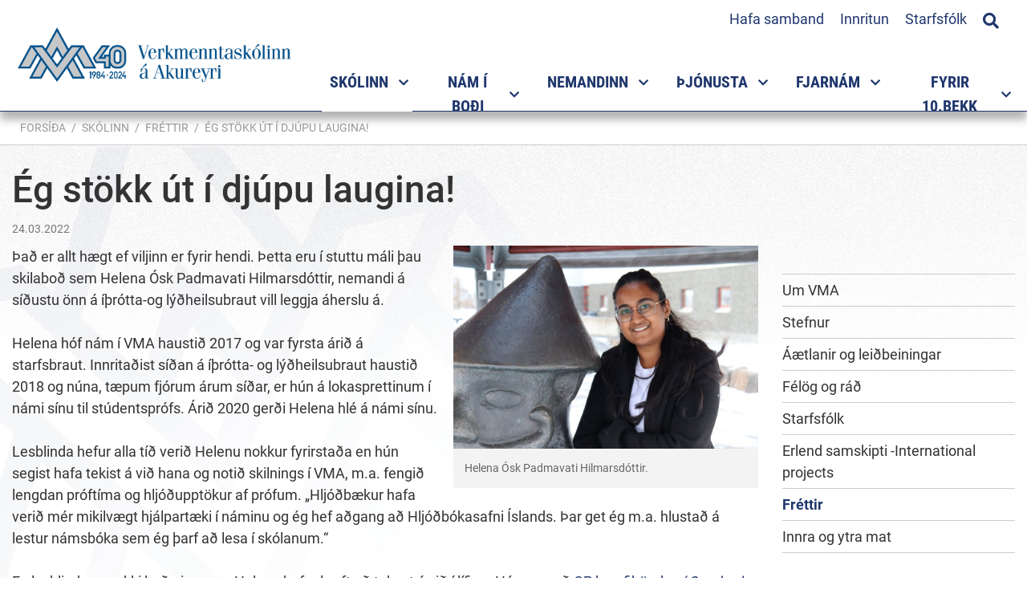

--- FILE ---
content_type: text/html; charset=UTF-8
request_url: https://www.vma.is/is/skolinn/frettir/eg-stokk-ut-i-djupu-laugina-
body_size: 14004
content:
<!DOCTYPE html>
<!--
		Stefna ehf. - Moya Vefumsjónarkerfi
		- - - - - - - - - - - - - - - - - -
		http://www.moya.is
		Moya - útgáfa 1.16.2		- - - - - - - - - - - - - - - - - -
-->
<html xmlns="http://www.w3.org/1999/xhtml" lang="is">
<head>
	<meta http-equiv="X-UA-Compatible" content="IE=edge">
	<meta name="viewport" content="width=device-width, initial-scale=1.0">
	<meta name="description" content="Helena" >
	<meta charset="UTF-8">
	<meta name="author" content="" >
	<meta name="generator" content="Moya 1.16.2" >
	<meta property="og:title" content="&Eacute;g st&ouml;kk &uacute;t &iacute; dj&uacute;pu laugina!">
	<meta property="og:image" content="https://www.vma.is/static/news/img_0011.jpg?v=1769841378">
	<meta property="og:url" content="https://www.vma.is/is/skolinn/frettir/eg-stokk-ut-i-djupu-laugina-">
	<meta property="og:site_name" content="Verkmenntask&oacute;linn &aacute; Akureyri">
	<meta property="og:updated_time" content="1647862631">
	<meta property="og:image:width" content="1920">
	<meta property="og:image:height" content="1280">
	<meta property="og:locale" content="is_IS">
	<meta property="og:description" content="Helena">
	<meta property="og:type" content="article">

	<title>Ég stökk út í djúpu laugina! | Verkmenntaskólinn á Akureyri</title>

	<link rel="preconnect" href="https://fonts.googleapis.com">
	<link rel="preconnect" href="https://fonts.gstatic.com" crossorigin>
	<link href="https://fonts.googleapis.com/css2?family=Open+Sans:ital,wght@0,400;0,700;1,400;1,700&display=swap" rel="stylesheet">
	<link href="/static/themes/main/theme.css?v=daade72aaa" rel="stylesheet" media="all" type="text/css" />

    <link rel="apple-touch-icon" sizes="180x180" href="/static/themes/main/favicon/apple-touch-icon.png?v=9a892a64f7">
    <link rel="icon" type="image/png" sizes="32x32" href="/static/themes/main/favicon/favicon-32x32.png?v=65bf4a294e">
    <link rel="icon" type="image/png" sizes="16x16" href="/static/themes/main/favicon/favicon-16x16.png?v=a327f5b19a">
    <link rel="manifest" href="/static/themes/main/favicon/site.webmanifest">
    <link rel="mask-icon" href="/static/themes/main/favicon/safari-pinned-tab.svg?v=8a78650bc6" color="#2a6e81">
    <link rel="shortcut icon" href="/static/themes/main/favicon/favicon.ico?v=f4100e8145">
    <meta name="msapplication-TileColor" content="#ffffff">
    <meta name="msapplication-config" content="/static/themes/main/favicon/browserconfig.xml">
    <meta name="theme-color" content="#ffffff">
	<link href="/is/feed" rel="alternate" type="application/rss+xml" title="RSS - Fréttir" >
	<link href="/is/skolinn/frettir/eg-stokk-ut-i-djupu-laugina-" rel="canonical" >
	<link href="/static/local/ext-footer/css/layout1.min.css?ts=1667474659?v=1769841378" media="screen" rel="stylesheet" type="text/css" >
	<link href="/favicon.ico" rel="icon" type="image/x-icon" >
	<link href="/favicon.ico" rel="shortcut icon" type="image/x-icon" >
	
</head>
<body class="news footer-layout1 accordion-default has-mega-menu" data-static-version="1769841378">
		
	<div id="page">
		<header>
			<a href="#contentContainer" id="skipToMain" class="sr-only sr-only-focusable">
				Fara í efni			</a>

						<div class="contentWrap">
				<div class="logo">
					<a href="/is">
						<img src="/static/themes/main/images/logo40.png?v=6d53e5abf7" alt="Verkmenntaskólinn á Akureyri">
					</a>
				</div>
				<button id="mainmenuToggle"
						aria-label="Opna/loka valmynd"
						aria-haspopup="true"
						aria-controls="mainmenu">
					<span class="first"></span>
					<span class="middle"></span>
					<span class="last"></span>
				</button>

				<nav id="mainmenu"
					 aria-label="Valmynd"
					 data-moya-component="ext.mobilemenu"
					 data-searchbox="true">
					<ul class="menu mmLevel1 " id="mmm-5"><li class="ele-skolinn si level1 selectedLevel1 children first ord-1"><a href="/is/skolinn"><span>Sk&oacute;linn</span></a><ul class="menu mmLevel2 " id="mmm-120"><li class="ele-um-vma si level2 children first ord-1"><a href="/is/skolinn/um-vma"><span>Um VMA</span></a><ul class="menu mmLevel3 " id="mmm-570"><li class="ele-hlutverk si level3 first ord-1"><a href="/is/skolinn/um-vma/hlutverk"><span>Hlutverk</span></a></li><li class="ele-gildi-og-einkunarord-skolans si level3 ord-2"><a href="/is/skolinn/um-vma/gildi-og-einkunarord-skolans"><span>Gildi og einkunnaror&eth; sk&oacute;lans</span></a></li><li class="ele-skolabragur si level3 ord-3"><a href="/is/skolinn/um-vma/skolabragur"><span>Sk&oacute;labragur</span></a></li><li class="ele-lokamarkmid-nams-i-vma si level3 ord-4"><a href="/is/skolinn/um-vma/lokamarkmid-nams-i-vma"><span>Lokamarkmi&eth; n&aacute;ms </span></a></li><li class="ele-kynning si level3 ord-5"><a href="/is/skolinn/um-vma/kynning"><span>Kynning &aacute; sk&oacute;lanum</span></a></li><li class="ele-skolareglur si level3 children ord-6"><a href="/is/skolinn/um-vma/skolareglur"><span>Sk&oacute;lareglur</span></a><ul class="menu mmLevel4 " id="mmm-169"><li class="ele-abyrgd-nema si level4 first last ord-1"><a href="/is/skolinn/um-vma/skolareglur/abyrgd-nema"><span>&Aacute;byrg&eth; nema</span></a></li></ul></li><li class="ele-gjaldskra si level3 ord-7"><a href="/is/skolinn/um-vma/gjaldskra"><span>Gjaldskr&aacute;</span></a></li><li class="ele-gaedahandbok si level3 ord-8"><a href="/is/skolinn/um-vma/gaedahandbok"><span>G&aelig;&eth;ahandb&oacute;k</span></a></li><li class="ele-malalykill si level3 ord-9"><a href="/is/skolinn/um-vma/malalykill"><span>M&aacute;lalykill </span></a></li><li class="ele-log-um-framhaldsskola si level3 last ord-10"><a href="https://www.althingi.is/lagas/nuna/2008092.html" target="_blank"><span>L&ouml;g um framhaldssk&oacute;la</span></a></li></ul></li><li class="ele-stefnur si level2 children ord-2"><a href="/is/skolinn/stefnur"><span>Stefnur</span></a><ul class="menu mmLevel3 " id="mmm-344"><li class="ele-forvarnastefna si level3 first ord-1"><a href="/is/skolinn/stefnur/forvarnastefna"><span>Forvarnastefna</span></a></li><li class="ele-gaedastefna si level3 ord-2"><a href="/is/skolinn/stefnur/gaedastefna"><span>G&aelig;&eth;astefna</span></a></li><li class="ele-lydheilsustefna si level3 ord-3"><a href="/is/skolinn/stefnur/lydheilsustefna"><span>L&yacute;&eth;heilsustefna</span></a></li><li class="ele-starfsmannastefna si level3 ord-4"><a href="/is/skolinn/stefnur/starfsmannastefna"><span>Mannau&eth;sstefna</span></a></li><li class="ele-umhverfisstefna si level3 ord-5"><a href="/is/skolinn/stefnur/umhverfisstefna"><span>Umhverfis- og loftlagsstefna</span></a></li><li class="ele-personuverndarstefna si level3 ord-6"><a href="/is/skolinn/stefnur/personuverndarstefna"><span>Pers&oacute;nuverndarstefna</span></a></li><li class="ele-jafnlaunastefna si level3 ord-7"><a href="https://www.vma.is/is/moya/page/jafnlaunastefna"><span>Jafnlaunastefna </span></a></li><li class="ele-malstefna si level3 last ord-8"><a href="/is/skolinn/stefnur/malstefna"><span>M&aacute;lstefna</span></a></li></ul></li><li class="ele-aaetlanir-og-mat si level2 children ord-3"><a href="/is/skolinn/aaetlanir-og-mat"><span>&Aacute;&aelig;tlanir og lei&eth;beiningar</span></a><ul class="menu mmLevel3 " id="mmm-571"><li class="ele-aaetlun-gegn-einelti-nemendur si level3 first ord-1"><a href="/is/skolinn/aaetlanir-og-mat/aaetlun-gegn-einelti-nemendur"><span>Vi&eth;br&ouml;g&eth; vi&eth; &aacute;reitni og ofbeldi </span></a></li><li class="ele-mottokuaaetlun si level3 ord-2"><a href="/is/skolinn/aaetlanir-og-mat/mottokuaaetlun"><span>M&oacute;ttaka nemenda af erlendum uppruna</span></a></li><li class="ele-vidbrogd-vid-va si level3 ord-3"><a href="/is/skolinn/aaetlanir-og-mat/vidbrogd-vid-va"><span>Vi&eth;br&ouml;g&eth; vi&eth; &aacute;f&ouml;llum, v&aacute; og ney&eth;artilvikum</span></a></li><li class="ele-rymingaraaetlun si level3 ord-4"><a href="/is/skolinn/aaetlanir-og-mat/rymingaraaetlun"><span>R&yacute;mingar&aacute;&aelig;tlun</span></a></li><li class="ele-jafnrettisstefna si level3 ord-5"><a href="/is/skolinn/aaetlanir-og-mat/jafnrettisstefna"><span>Jafnr&eacute;ttisstefna og &aacute;&aelig;tlun</span></a></li><li class="ele-leidbeiningar-um-vidbrogd-i-neydartilvikum si level3 last ord-6"><a href="https://www.vma.is/static/files/skolinn/leidbeiningar_um_vidbrogd_i-_neyd.pdf"><span>Lei&eth;beiningar um vi&eth;br&ouml;g&eth; &iacute; ney&eth;artilvikum</span></a></li></ul></li><li class="ele-felog-og-rad si level2 children ord-4"><a href="/is/skolinn/felog-og-rad"><span>F&eacute;l&ouml;g og r&aacute;&eth;</span></a><ul class="menu mmLevel3 " id="mmm-350"><li class="ele-nefndir-og-rad si level3 children first ord-1"><a href="/is/skolinn/felog-og-rad/nefndir-og-rad"><span>Nefndir og r&aacute;&eth;</span></a><ul class="menu mmLevel4 " id="mmm-321"><li class="ele-oryggisnefnd-vma si level4 first ord-1"><a href="/is/skolinn/felog-og-rad/nefndir-og-rad/oryggisnefnd-vma"><span>&Ouml;ryggisnefnd </span></a></li><li class="ele-skolanefnd si level4 ord-2"><a href="/is/skolinn/felog-og-rad/nefndir-og-rad/skolanefnd"><span>Sk&oacute;lanefnd</span></a></li><li class="ele-skolarad si level4 ord-3"><a href="/is/skolinn/felog-og-rad/nefndir-og-rad/skolarad"><span>Sk&oacute;lar&aacute;&eth;</span></a></li><li class="ele-gaedarad si level4 ord-4"><a href="/is/skolinn/felog-og-rad/nefndir-og-rad/gaedarad"><span>G&aelig;&eth;ar&aacute;&eth;</span></a></li><li class="ele-kennarafelag-vma si level4 children last ord-5"><a href="/is/skolinn/felog-og-rad/nefndir-og-rad/kennarafelag-vma"><span>Kennaraf&eacute;lag VMA</span></a><ul class="menu mmLevel5 " id="mmm-176"><li class="ele-log-og-reglugerdir si level5 first ord-1"><a href="/is/skolinn/felog-og-rad/nefndir-og-rad/kennarafelag-vma/log-og-reglugerdir"><span>L&ouml;g og regluger&eth;ir</span></a></li><li class="ele-sidareglur si level5 last ord-2"><a href="/is/skolinn/felog-og-rad/nefndir-og-rad/kennarafelag-vma/sidareglur"><span>Si&eth;areglur</span></a></li></ul></li></ul></li><li class="ele-foreldrafelag-vma si level3 children ord-2"><a href="/is/skolinn/felog-og-rad/foreldrafelag-vma"><span>Foreldraf&eacute;lag VMA</span></a><ul class="menu mmLevel4 " id="mmm-174"><li class="ele-log-foreldrafelags-vma si level4 first last ord-1"><a href="/is/skolinn/felog-og-rad/foreldrafelag-vma/log-foreldrafelags-vma"><span>L&ouml;g Foreldraf&eacute;lags VMA</span></a></li></ul></li><li class="ele-hollvinasamtok-vma si level3 last ord-3"><a href="/is/skolinn/felog-og-rad/hollvinasamtok-vma"><span>Hollvinasamt&ouml;k VMA</span></a></li></ul></li><li class="ele-starfsfolk si level2 ord-5"><a href="/is/skolinn/starfsfolk"><span>Starfsf&oacute;lk</span></a></li><li class="ele-erlend-samskipti si level2 children ord-6"><a href="/is/skolinn/erlend-samskipti"><span>Erlend samskipti -International projects</span></a><ul class="menu mmLevel3 " id="mmm-147"><li class="ele-international-projects si level3 children first ord-1"><a href="/is/skolinn/erlend-samskipti/international-projects"><span>Eldri samstarfsverkefni</span></a><ul class="menu mmLevel4 " id="mmm-376"><li class="ele-vma-introduction si level4 first last ord-1"><a href="/is/skolinn/erlend-samskipti/international-projects/vma-introduction"><span>VMA introduction</span></a></li></ul></li><li class="ele-frettaveita si level3 ord-2"><a href="/is/skolinn/erlend-samskipti/frettaveita"><span>Fr&eacute;ttir af erlendu samstarf</span></a></li><li class="ele-arsskyrsla si level3 last ord-3"><a href="/is/skolinn/erlend-samskipti/arsskyrsla"><span>&Aacute;rssk&yacute;rslur</span></a></li></ul></li><li class="ele-innra-og-ytra-mat si level2 children last ord-7"><a href="/is/skolinn/innra-og-ytra-mat"><span>Innra og ytra mat</span></a><ul class="menu mmLevel3 " id="mmm-366"><li class="ele-arsreikningur-vma-2010 si level3 first ord-1"><a href="/is/skolinn/innra-og-ytra-mat/arsreikningur-vma-2010"><span>&Aacute;rsreikningar </span></a></li><li class="ele-innra-starf-vma si level3 children last ord-2"><a href="/is/skolinn/innra-og-ytra-mat/innra-starf-vma"><span>Innra mat og sk&yacute;rslur</span></a><ul class="menu mmLevel4 " id="mmm-594"><li class="ele-tolur-um-nemendur-vma si level4 first ord-1"><a href="/is/skolinn/innra-og-ytra-mat/innra-starf-vma/tolur-um-nemendur-vma"><span>T&ouml;lulegar uppl&yacute;singar</span></a></li><li class="ele-afanga-og-kennslumat si level4 ord-2"><a href="/is/skolinn/innra-og-ytra-mat/innra-starf-vma/afanga-og-kennslumat"><span>&Aacute;fanga- og kennslumat</span></a></li><li class="ele-gaedaskyrslur si level4 ord-3"><a href="/is/skolinn/innra-og-ytra-mat/innra-starf-vma/gaedaskyrslur"><span>R&yacute;ni stj&oacute;rnenda</span></a></li><li class="ele-thjonustu-og-starfsmannakannanir si level4 ord-4"><a href="/is/skolinn/innra-og-ytra-mat/innra-starf-vma/thjonustu-og-starfsmannakannanir"><span>&THORN;j&oacute;nustu og starfsmannakannanir</span></a></li><li class="ele-skyrslur-um-innra-mat si level4 ord-5"><a href="/is/skolinn/innra-og-ytra-mat/innra-starf-vma/skyrslur-um-innra-mat"><span>Sk&yacute;rslur um innra mat</span></a></li><li class="ele-ytra-mat-og-vottun si level4 ord-6"><a href="/is/skolinn/innra-og-ytra-mat/innra-starf-vma/ytra-mat-og-vottun"><span>Ytra mat og vottun</span></a></li><li class="ele-arsskyrslur-1 si level4 last ord-7"><a href="/is/skolinn/innra-og-ytra-mat/innra-starf-vma/arsskyrslur-1"><span>&Aacute;rssk&yacute;rslur</span></a></li></ul></li></ul></li></ul></li><li class="ele-namsframbod si level1 children ord-2"><a href="/is/namsframbod"><span>N&aacute;m &iacute; bo&eth;i</span></a><ul class="menu mmLevel2 " id="mmm-650"><li class="ele-matvaelanam-1 si level2 children first ord-1"><a href="/is/namsframbod/matvaelanam-1"><span>Matv&aelig;la- og veitingagreinar</span></a><ul class="menu mmLevel3 " id="mmm-572"><li class="ele-framreidsla si level3 first ord-1"><a href="/is/namsframbod/matvaelanam-1/framreidsla"><span>Framrei&eth;sla</span></a></li><li class="ele-kjotidn si level3 ord-2"><a href="/is/namsframbod/matvaelanam-1/kjotidn"><span>Kj&ouml;ti&eth;n - lotun&aacute;m</span></a></li><li class="ele-matreidsla-1 si level3 last ord-3"><a href="/is/namsframbod/matvaelanam-1/matreidsla-1"><span>Matrei&eth;sla</span></a></li></ul></li><li class="ele-harsnyrtiidn-gnh si level2 ord-2"><a href="/is/namsframbod/harsnyrtiidn-gnh"><span>H&aacute;rsnyrtii&eth;n</span></a></li><li class="ele-bygginga-og-mannvirkjagreinar si level2 children ord-3"><a href="/is/namsframbod/bygginga-og-mannvirkjagreinar"><span>Bygginga- og mannvirkjagreinar</span></a><ul class="menu mmLevel3 " id="mmm-573"><li class="ele-husasmidi si level3 first ord-1"><a href="/is/namsframbod/bygginga-og-mannvirkjagreinar/husasmidi"><span>H&uacute;sasm&iacute;&eth;i</span></a></li><li class="ele-muraraidn si level3 ord-2"><a href="/is/namsframbod/bygginga-og-mannvirkjagreinar/muraraidn"><span>M&uacute;rarai&eth;n</span></a></li><li class="ele-pipulagnir-1 si level3 last ord-3"><a href="/is/namsframbod/bygginga-og-mannvirkjagreinar/pipulagnir-1"><span>P&iacute;pulagnir</span></a></li></ul></li><li class="ele-rafidngreinar si level2 children ord-4"><a href="/is/namsframbod/rafidngreinar"><span>Rafi&eth;ngreinar</span></a><ul class="menu mmLevel3 " id="mmm-574"><li class="ele-rafeindavirkjun si level3 first ord-1"><a href="/is/namsframbod/rafidngreinar/rafeindavirkjun"><span>Rafeindavirkjun</span></a></li><li class="ele-rafvirkjun-rk8 si level3 last ord-2"><a href="/is/namsframbod/rafidngreinar/rafvirkjun-rk8"><span>Rafvirkjun</span></a></li></ul></li><li class="ele-malm-og-veltaeknigreinar si level2 children ord-5"><a href="/is/namsframbod/malm-og-veltaeknigreinar"><span>M&aacute;lm- og v&eacute;lt&aelig;knigreinar</span></a><ul class="menu mmLevel3 " id="mmm-575"><li class="ele-bifvelavirkjun si level3 first ord-1"><a href="/is/namsframbod/malm-og-veltaeknigreinar/bifvelavirkjun"><span>Bifv&eacute;lavirkjun</span></a></li><li class="ele-blikksmidi si level3 ord-2"><a href="/is/namsframbod/malm-og-veltaeknigreinar/blikksmidi"><span>Blikksm&iacute;&eth;i</span></a></li><li class="ele-stalsmidi si level3 ord-3"><a href="/is/namsframbod/malm-og-veltaeknigreinar/stalsmidi"><span>St&aacute;lsm&iacute;&eth;i</span></a></li><li class="ele-velstjorn-a-b-c-d-va-vb-vc-vd si level3 ord-4"><a href="/is/namsframbod/malm-og-veltaeknigreinar/velstjorn-a-b-c-d-va-vb-vc-vd"><span>V&eacute;lstj&oacute;rn</span></a></li><li class="ele-velvirkjun-1 si level3 last ord-5"><a href="/is/namsframbod/malm-og-veltaeknigreinar/velvirkjun-1"><span>V&eacute;lvirkjun</span></a></li></ul></li><li class="ele-heilbrigdisgreinar si level2 children ord-6"><a href="/is/namsframbod/heilbrigdisgreinar"><span>Heilbrig&eth;is- og f&eacute;lagsgreinar</span></a><ul class="menu mmLevel3 " id="mmm-576"><li class="ele-felagslidi-3-threp si level3 first ord-1"><a href="/is/namsframbod/heilbrigdisgreinar/felagslidi-3-threp"><span>F&eacute;lagsli&eth;i 3. &thorn;rep</span></a></li><li class="ele-sjukralidabraut si level3 last ord-2"><a href="/is/namsframbod/heilbrigdisgreinar/sjukralidabraut"><span>Sj&uacute;krali&eth;abraut</span></a></li></ul></li><li class="ele-nam-til-studentsprofs-1 si level2 children ord-7"><a href="/is/namsframbod/nam-til-studentsprofs-1"><span>N&aacute;m til st&uacute;dentspr&oacute;fs</span></a><ul class="menu mmLevel3 " id="mmm-453"><li class="ele-felags-hugvisindabraut-feb si level3 first ord-1"><a href="/is/namsframbod/nam-til-studentsprofs-1/felags-hugvisindabraut-feb"><span>F&eacute;lags- og hugv&iacute;sindabraut</span></a></li><li class="ele-fjolgreinabraut si level3 ord-2"><a href="/is/namsframbod/nam-til-studentsprofs-1/fjolgreinabraut"><span>Fj&ouml;lgreinabraut</span></a></li><li class="ele-ithrotta-og-lydheilsubraut-ilb si level3 ord-3"><a href="/is/namsframbod/nam-til-studentsprofs-1/ithrotta-og-lydheilsubraut-ilb"><span>&Iacute;&thorn;r&oacute;tta- og l&yacute;&eth;heilsubraut</span></a></li><li class="ele-listnams-og-honnunarbraut-lnb si level3 ord-4"><a href="/is/namsframbod/nam-til-studentsprofs-1/listnams-og-honnunarbraut-lnb"><span>Listn&aacute;ms- og h&ouml;nnunarbraut </span></a></li><li class="ele-listnams-og-honnunarbraut-myndlistarlina-lmb si level3 children ord-5"><a href="/is/namsframbod/nam-til-studentsprofs-1/listnams-og-honnunarbraut-myndlistarlina-lmb"><span>Listn&aacute;ms- og h&ouml;nnunarbraut - Myndlistarl&iacute;na</span></a><ul class="menu mmLevel4 " id="mmm-463"><li class="ele-listnams-og-honnunarbraut-myndlistarlina-lmb si level4 first last ord-1"><a href="/is/namsframbod/nam-til-studentsprofs-1/listnams-og-honnunarbraut-myndlistarlina-lmb/listnams-og-honnunarbraut-myndlistarlina-lmb"><span>Listn&aacute;ms- og h&ouml;nnunarbraut - Myndlistarl&iacute;na </span></a></li></ul></li><li class="ele-natturuvisindabraut-nab si level3 ord-6"><a href="/is/namsframbod/nam-til-studentsprofs-1/natturuvisindabraut-nab"><span>N&aacute;tt&uacute;ruv&iacute;sindabraut</span></a></li><li class="ele-natturuvisindabraut-bufraedisvid si level3 children ord-7"><a href="/is/namsframbod/nam-til-studentsprofs-1/natturuvisindabraut-bufraedisvid"><span>N&aacute;tt&uacute;ruv&iacute;sindabraut - b&uacute;fr&aelig;&eth;isvi&eth;</span></a><ul class="menu mmLevel4 " id="mmm-589"><li class="ele-natturuvisindabraut-bufraedisvid si level4 first last ord-1"><a href="/is/namsframbod/nam-til-studentsprofs-1/natturuvisindabraut-bufraedisvid/natturuvisindabraut-bufraedisvid"><span>N&aacute;tt&uacute;ruv&iacute;sindabraut - B&uacute;fr&aelig;&eth;isvi&eth;</span></a></li></ul></li><li class="ele-httpswwwvmaisismoyapagevidskipta-hagfraedibraut-vhb si level3 ord-8"><a href="/is/namsframbod/nam-til-studentsprofs-1/httpswwwvmaisismoyapagevidskipta-hagfraedibraut-vhb"><span>Vi&eth;skipta- og hagfr&aelig;&eth;ibraut</span></a></li><li class="ele-vidbotarnam-til-studentsprofs-vns si level3 last ord-9"><a href="/is/namsframbod/nam-til-studentsprofs-1/vidbotarnam-til-studentsprofs-vns"><span>Vi&eth;b&oacute;tarn&aacute;m til st&uacute;dentspr&oacute;fs </span></a></li></ul></li><li class="ele-brautabru si level2 children ord-8"><a href="/is/namsframbod/brautabru"><span>A&eth;rar n&aacute;mslei&eth;ir</span></a><ul class="menu mmLevel3 " id="mmm-485"><li class="ele-brautabru-bb-1 si level3 first ord-1"><a href="/is/namsframbod/brautabru/brautabru-bb-1"><span>Brautabr&uacute;</span></a></li><li class="ele-starfsbraut-3-st3 si level3 ord-2"><a href="/is/namsframbod/brautabru/starfsbraut-3-st3"><span>S&eacute;rn&aacute;msbraut</span></a></li><li class="ele-starfsbraut-stb si level3 last ord-3"><a href="/is/namsframbod/brautabru/starfsbraut-stb"><span>Starfsbraut</span></a></li></ul></li><li class="ele-kvold-og-lotunam si level2 children ord-9"><a href="/is/namsframbod/kvold-og-lotunam"><span>Kv&ouml;ld- og dreifn&aacute;m</span></a><ul class="menu mmLevel3 " id="mmm-626"><li class="ele-husasmidi-kvoldnam si level3 first ord-1"><a href="/is/namsframbod/kvold-og-lotunam/husasmidi-kvoldnam"><span>H&uacute;sasm&iacute;&eth;i - kv&ouml;ldn&aacute;m</span></a></li><li class="ele-rafvirkjun-kvoldnam si level3 ord-2"><a href="/is/namsframbod/kvold-og-lotunam/rafvirkjun-kvoldnam"><span>Rafvirkjun - kv&ouml;ldn&aacute;m</span></a></li><li class="ele-heilsunudd si level3 ord-3"><a href="/is/namsframbod/kvold-og-lotunam/heilsunudd"><span>Heilsunudd - lotun&aacute;m</span></a></li><li class="ele-matvaelanam si level3 last ord-4"><a href="/is/namsframbod/kvold-og-lotunam/matvaelanam"><span>Matart&aelig;knir - lotun&aacute;m</span></a></li></ul></li><li class="ele-meistaranam si level2 last ord-10"><a href="/is/namsframbod/meistaranam"><span>Meistarask&oacute;li</span></a></li></ul></li><li class="ele-namid si level1 children ord-3"><a href="/is/namid"><span>Nemandinn</span></a><ul class="menu mmLevel2 " id="mmm-136"><li class="ele-nyjir-nemendur-i-vma si level2 children first ord-1"><a href="/is/namid/nyjir-nemendur-i-vma"><span>N&yacute;ir nemendur &iacute; VMA</span></a><ul class="menu mmLevel3 " id="mmm-603"><li class="ele-tolvuadgangur si level3 first ord-1"><a href="/is/namid/nyjir-nemendur-i-vma/tolvuadgangur"><span>&Aacute;&eth;ur en sk&oacute;linn byrjar</span></a></li><li class="ele-hvar-er-umsoknin-min-stodd si level3 ord-2"><a href="/is/namid/nyjir-nemendur-i-vma/hvar-er-umsoknin-min-stodd"><span>Hvar er ums&oacute;knin m&iacute;n st&ouml;dd</span></a></li><li class="ele-hvenaer-byrjar-skolinn si level3 last ord-3"><a href="/is/namid/nyjir-nemendur-i-vma/hvenaer-byrjar-skolinn"><span>Hven&aelig;r byrjar sk&oacute;linn</span></a></li></ul></li><li class="ele-innritun si level2 children ord-2"><a href="/is/namid/innritun"><span>N&aacute;msval og innritun</span></a><ul class="menu mmLevel3 " id="mmm-651"><li class="ele-upplysingar-um-innritun si level3 first ord-1"><a href="/is/namid/innritun/upplysingar-um-innritun"><span>Innritun og n&aacute;msval</span></a></li><li class="ele-upplysingar-um-namsval si level3 ord-2"><a href="/is/namid/innritun/upplysingar-um-namsval"><span>Uppl&yacute;singar um &aacute;fangaval</span></a></li><li class="ele-afangalysingar si level3 ord-3"><a href="https://www.vma.is/is/afangar/index/index"><span>&Aacute;fangal&yacute;singar</span></a></li><li class="ele-brautir-i-bodi-fyrir-voronn-2026 si level3 ord-4"><a href="/is/namid/innritun/brautir-i-bodi-fyrir-voronn-2026"><span>Brautir &iacute; bo&eth;i fyrir vor&ouml;nn 2026</span></a></li><li class="ele-afangar-i-bodi-vor-2026 si level3 last ord-5"><a href="/is/namid/innritun/afangar-i-bodi-vor-2026"><span>&Aacute;fangar &iacute; bo&eth;i fyrir vor&ouml;nn 2026</span></a></li></ul></li><li class="ele-tolvunotkun-i-vma si level2 children goto ord-3"><a href="/is/namid/tolvunotkun-i-vma"><span>T&ouml;lvunotkun</span></a><ul class="menu mmLevel3 " id="mmm-218"><li class="ele-vidvera-tolvuadstodar si level3 first ord-1"><a href="/is/namid/tolvunotkun-i-vma/vidvera-tolvuadstodar"><span>Vi&eth;vera t&ouml;lvua&eth;sto&eth;ar</span></a></li><li class="ele-notendanofn-og-lykilord si level3 ord-2"><a href="/is/namid/tolvunotkun-i-vma/notendanofn-og-lykilord"><span>Notendan&ouml;fn og lykilor&eth;</span></a></li><li class="ele-wifi-stillingar si level3 ord-3"><a href="/is/namid/tolvunotkun-i-vma/wifi-stillingar"><span>&THORN;r&aacute;&eth;laust net</span></a></li><li class="ele-tolvupostur si level3 children ord-4"><a href="/is/namid/tolvunotkun-i-vma/tolvupostur"><span>T&ouml;lvup&oacute;stur</span></a><ul class="menu mmLevel4 " id="mmm-421"><li class="ele-um-abyrgd-a-tolvuposti si level4 first last ord-1"><a href="/is/namid/tolvunotkun-i-vma/tolvupostur/um-abyrgd-a-tolvuposti"><span>Um &aacute;byrg&eth; &aacute; t&ouml;lvup&oacute;sti</span></a></li></ul></li><li class="ele-prentun si level3 ord-5"><a href="/is/namid/tolvunotkun-i-vma/prentun"><span>Prentun</span></a></li><li class="ele-inna si level3 children ord-6"><a href="/is/namid/tolvunotkun-i-vma/inna"><span>Inna</span></a><ul class="menu mmLevel4 " id="mmm-430"><li class="ele-innskraning-i-innu si level4 first ord-1"><a href="/is/namid/tolvunotkun-i-vma/inna/innskraning-i-innu"><span>Innskr&aacute;ning &iacute; Innu</span></a></li><li class="ele-namsval-i-innu si level4 ord-2"><a href="/is/namid/tolvunotkun-i-vma/inna/namsval-i-innu"><span>N&aacute;msval &iacute; Innu</span></a></li><li class="ele-toflubreytingar-i-innu si level4 ord-3"><a href="/is/namid/tolvunotkun-i-vma/inna/toflubreytingar-i-innu"><span>T&ouml;flubreytingar &iacute; Innu</span></a></li><li class="ele-skoda-midannarmat si level4 ord-4"><a href="/is/namid/tolvunotkun-i-vma/inna/skoda-midannarmat"><span>Sko&eth;a mi&eth;annarmat</span></a></li><li class="ele-skra-forfoll-i-gegnum-innu si level4 last ord-5"><a href="/is/namid/tolvunotkun-i-vma/inna/skra-forfoll-i-gegnum-innu"><span>Skr&aacute; forf&ouml;ll &iacute; gegnum Innu</span></a></li></ul></li><li class="ele-moodle si level3 ord-7"><a href="/is/namid/tolvunotkun-i-vma/moodle"><span>Moodle</span></a></li><li class="ele-microsoft-365 si level3 children goto ord-8"><a href="/is/namid/tolvunotkun-i-vma/microsoft-365"><span>Microsoft 365 - Menntask&yacute;</span></a><ul class="menu mmLevel4 " id="mmm-540"><li class="ele-nidurhal si level4 first ord-1"><a href="/is/namid/tolvunotkun-i-vma/microsoft-365/nidurhal"><span>Ni&eth;urhal</span></a></li><li class="ele-menntasky si level4 ord-2"><a href="https://menntasky.is"><span>Menntask&yacute;</span></a></li><li class="ele-kennslumyndbond-fra-microsoft si level4 ord-3"><a href="https://uts.hi.is/node/1228"><span>Kennsluefni fr&aacute; H&aacute;sk&oacute;la &Iacute;slands.</span></a></li><li class="ele-teams-leidbeiningar si level4 last ord-4"><a href="https://uts.hi.is/teams"><span>Teams lei&eth;beiningar fr&aacute; H&aacute;sk&oacute;la &Iacute;slands</span></a></li></ul></li><li class="ele-notendur-med-fleiri-en-einn-office-reikning si level3 ord-9"><a href="/is/namid/tolvunotkun-i-vma/notendur-med-fleiri-en-einn-office-reikning"><span>Fleiri en einn Office reikningar</span></a></li><li class="ele-respondus-lockdown-browser si level3 last ord-10"><a href="https://download.respondus.com/lockdown/download.php?id=247147735"><span>Respondus /LockDown Browser</span></a></li></ul></li><li class="ele-hagnytt si level2 children ord-4"><a href="/is/namid/hagnytt"><span>Almennar uppl&yacute;singar</span></a><ul class="menu mmLevel3 " id="mmm-452"><li class="ele-namsaaetlanir si level3 first ord-1"><a href="/is/namid/hagnytt/namsaaetlanir"><span>&Aacute;&aelig;tlun um n&aacute;msframvindu</span></a></li><li class="ele-inntokuskilyrdi-haskola si level3 ord-2"><a href="/is/namid/hagnytt/inntokuskilyrdi-haskola"><span>Innt&ouml;kuskilyr&eth;i h&aacute;sk&oacute;la</span></a></li><li class="ele-lin si level3 ord-3"><a href="/is/namid/hagnytt/lin"><span>Menntasj&oacute;&eth;ur - J&ouml;fnunarstyrkur</span></a></li><li class="ele-https-www-vma-is-is-moya-page-stodumat-i-erlendum-tungumalum si level3 ord-4"><a href="/is/namid/hagnytt/https-www-vma-is-is-moya-page-stodumat-i-erlendum-tungumalum"><span>St&ouml;&eth;umat &iacute; erlendum tungum&aacute;lum</span></a></li><li class="ele-proftafla-dagskola-haustonn-2025 si level3 ord-5"><a href="/is/namid/hagnytt/proftafla-dagskola-haustonn-2025"><span>Pr&oacute;ftafla dagsk&oacute;la haust&ouml;nn 2025</span></a></li><li class="ele-raunfaernimat si level3 last ord-6"><a href="/is/namid/hagnytt/raunfaernimat"><span>Raunf&aelig;rnimat</span></a></li></ul></li><li class="ele-vinnustadanam si level2 children ord-5"><a href="/is/namid/vinnustadanam"><span>Vinnusta&eth;an&aacute;m</span></a><ul class="menu mmLevel3 " id="mmm-652"><li class="ele-vinnustadanam si level3 first last ord-1"><a href="/is/namid/vinnustadanam/vinnustadanam"><span>Ferilb&oacute;k</span></a></li></ul></li><li class="ele-skolareglur si level2 children last ord-6"><a href="/is/namid/skolareglur"><span>Sk&oacute;lareglur</span></a><ul class="menu mmLevel3 " id="mmm-664"><li class="ele-skolasoknarreglur si level3 first ord-1"><a href="/is/namid/skolareglur/skolasoknarreglur"><span>Sk&oacute;las&oacute;knarreglur</span></a></li><li class="ele-reglur-um-namsframvindu si level3 ord-2"><a href="/is/namid/skolareglur/reglur-um-namsframvindu"><span>Reglur um n&aacute;msframvindu</span></a></li><li class="ele-namsmatsreglur si level3 ord-3"><a href="/is/namid/skolareglur/namsmatsreglur"><span>Kennslufyrirkomulag &aacute;fanga</span></a></li><li class="ele-profareglur si level3 ord-4"><a href="/is/namid/skolareglur/profareglur"><span>N&aacute;msmatsreglur</span></a></li><li class="ele-profareglur-1 si level3 last ord-5"><a href="/is/namid/skolareglur/profareglur-1"><span>Pr&oacute;fareglur</span></a></li></ul></li></ul></li><li class="ele-thjonusta si level1 children ord-4"><a href="/is/thjonusta"><span>&THORN;j&oacute;nusta</span></a><ul class="menu mmLevel2 " id="mmm-137"><li class="ele-bokasafn si level2 children first ord-1"><a href="/is/thjonusta/bokasafn"><span>B&oacute;kasafn</span></a><ul class="menu mmLevel3 " id="mmm-138"><li class="ele-gervigreind-1 si level3 first ord-1"><a href="/is/thjonusta/bokasafn/gervigreind-1"><span>Gervigreind</span></a></li><li class="ele-allt-um-bokasafnid si level3 ord-2"><a href="/is/thjonusta/bokasafn/allt-um-bokasafnid"><span>Allt um b&oacute;kasafni&eth;</span></a></li><li class="ele-arsskyrslur si level3 ord-3"><a href="/is/thjonusta/bokasafn/arsskyrslur"><span>&Aacute;rssk&yacute;rslur</span></a></li><li class="ele-heimildaskraning si level3 ord-4"><a href="/is/thjonusta/bokasafn/heimildaskraning"><span>Heimildaskr&aacute;ning</span></a></li><li class="ele-safnkostur si level3 ord-5"><a href="/is/thjonusta/bokasafn/safnkostur"><span>Safnkostur</span></a></li><li class="ele-ritver si level3 last ord-6"><a href="https://www.vma.is/is/moya/page/ritver"><span>Ritver</span></a></li></ul></li><li class="ele-namsradgjof si level2 children ord-2"><a href="/is/thjonusta/namsradgjof"><span>Nemenda&thorn;j&oacute;nusta</span></a><ul class="menu mmLevel3 " id="mmm-224"><li class="ele-nams-og-starfsradgjof si level3 first ord-1"><a href="/is/thjonusta/namsradgjof/nams-og-starfsradgjof"><span>N&aacute;ms- og starfsr&aacute;&eth;gj&ouml;f </span></a></li><li class="ele-hjukrunarfraedingur si level3 ord-2"><a href="/is/thjonusta/namsradgjof/hjukrunarfraedingur"><span>Hj&uacute;krunarfr&aelig;&eth;ingur</span></a></li><li class="ele-nemendasjodur si level3 ord-3"><a href="https://www.vma.is/is/moya/page/nemendasjodur"><span>Nemendasj&oacute;&eth;ur</span></a></li><li class="ele-sertaek-thjonusta-og-studningur-vid-nemendur si level3 children ord-4"><a href="/is/thjonusta/namsradgjof/sertaek-thjonusta-og-studningur-vid-nemendur"><span>S&eacute;rt&aelig;k &thorn;j&oacute;nusta vi&eth; nemendur</span></a><ul class="menu mmLevel4 " id="mmm-380"><li class="ele-studningur-vid-nemendur-med-islensku-sem-annad-tungumal si level4 first ord-1"><a href="/is/thjonusta/namsradgjof/sertaek-thjonusta-og-studningur-vid-nemendur/studningur-vid-nemendur-med-islensku-sem-annad-tungumal"><span>&Iacute;slenska sem anna&eth; tungum&aacute;l</span></a></li><li class="ele-studningur-vid-nemendur-med-sertaeka-namsorduleika si level4 ord-2"><a href="/is/thjonusta/namsradgjof/sertaek-thjonusta-og-studningur-vid-nemendur/studningur-vid-nemendur-med-sertaeka-namsorduleika"><span>Nemendur me&eth; s&eacute;rt&aelig;ka n&aacute;ms&ouml;r&eth;uleika</span></a></li><li class="ele-studningur-vid-nemendur-med-skilgreinda-fotlun si level4 last ord-3"><a href="/is/thjonusta/namsradgjof/sertaek-thjonusta-og-studningur-vid-nemendur/studningur-vid-nemendur-med-skilgreinda-fotlun"><span>Nemendur me&eth; skilgreinda f&ouml;tlun</span></a></li></ul></li><li class="ele-vidtalstimar-nemendathjonustu si level3 ord-5"><a href="/is/thjonusta/namsradgjof/vidtalstimar-nemendathjonustu"><span>Vi&eth;talst&iacute;mar nemenda&thorn;j&oacute;nustu </span></a></li><li class="ele-farsaeldarthjonusta si level3 ord-6"><a href="/is/thjonusta/namsradgjof/farsaeldarthjonusta"><span>Fars&aelig;ldar&thorn;j&oacute;nusta</span></a></li><li class="ele-eydublod si level3 ord-7"><a href="/is/thjonusta/namsradgjof/eydublod"><span>Ey&eth;ubl&ouml;&eth; og tilkynningar</span></a></li><li class="ele-tilkynna-einelti-ofbeldi-areitni-ekko si level3 children ord-8"><a href="/is/thjonusta/namsradgjof/tilkynna-einelti-ofbeldi-areitni-ekko"><span>Tilkynna einelti, ofbeldi, &aacute;reitni (EKKO)</span></a><ul class="menu mmLevel4 " id="mmm-588"><li class="ele-tilkynning-um-einelti-ofbeldi-eda-areitni si level4 first last ord-1"><a href="/is/thjonusta/namsradgjof/tilkynna-einelti-ofbeldi-areitni-ekko/tilkynning-um-einelti-ofbeldi-eda-areitni"><span>Tilkynning um einelti, ofbeldi e&eth;a &aacute;reitni</span></a></li></ul></li><li class="ele-svidsstjorar-1 si level3 last ord-9"><a href="/is/thjonusta/namsradgjof/svidsstjorar-1"><span>Svi&eth;sstj&oacute;rar</span></a></li></ul></li><li class="ele-adstada si level2 children ord-3"><a href="/is/thjonusta/adstada"><span>A&eth;sta&eth;a</span></a><ul class="menu mmLevel3 " id="mmm-357"><li class="ele-husnaedi-skolans si level3 first ord-1"><a href="/is/thjonusta/adstada/husnaedi-skolans"><span>H&uacute;sn&aelig;&eth;i og opnunart&iacute;mi</span></a></li><li class="ele-heimavist si level3 ord-2"><a href="http://www.heimavist.is/" target="_blank"><span>Heimavist</span></a></li><li class="ele-motuneyti si level3 ord-3"><a href="/is/thjonusta/adstada/motuneyti"><span>M&ouml;tuneyti</span></a></li><li class="ele-ithrottaholl si level3 last ord-4"><a href="/is/thjonusta/adstada/ithrottaholl"><span>&Iacute;&thorn;r&oacute;ttah&ouml;ll</span></a></li></ul></li><li class="ele-straeto-samgongur si level2 children ord-4"><a href="https://www.vma.is/is/moya/page/straeto-samgongur"><span>Samg&ouml;ngur</span></a><ul class="menu mmLevel3 " id="mmm-553"><li class="ele-https-www-vma-is-is-moya-page-straeto si level3 first ord-1"><a href="/is/thjonusta/straeto-samgongur/https-www-vma-is-is-moya-page-straeto"><span>Str&aelig;t&oacute;</span></a></li><li class="ele-hledslustodvar si level3 last ord-2"><a href="https://www.vma.is/is/moya/page/hledslustodvar_1"><span>Hle&eth;slust&ouml;&eth;var </span></a></li></ul></li><li class="ele-hvert-get-eg-leitad si level2 children last ord-5"><a href="/is/thjonusta/hvert-get-eg-leitad"><span>Hvert get &eacute;g leita&eth;</span></a><ul class="menu mmLevel3 " id="mmm-653"><li class="ele-forvarnir si level3 first last ord-1"><a href="/is/thjonusta/hvert-get-eg-leitad/forvarnir"><span>Forvarnir - Hvert get &eacute;g leita&eth;</span></a></li></ul></li></ul></li><li class="ele-fjarnam si level1 children ord-5"><a href="/is/fjarnam"><span>Fjarn&aacute;m</span></a><ul class="menu mmLevel2 " id="mmm-139"><li class="ele-afangar-i-bodi si level2 first ord-1"><a href="/is/fjarnam/afangar-i-bodi"><span>&Aacute;fangar &iacute; bo&eth;i</span></a></li><li class="ele-fjarkennslan-framvinda si level2 ord-2"><a href="/is/fjarnam/fjarkennslan-framvinda"><span>Fjarkennslan - framvinda</span></a></li><li class="ele-gjaldskra si level2 ord-3"><a href="/is/fjarnam/gjaldskra"><span>Gjaldskr&aacute;</span></a></li><li class="ele-meistaraskoli si level2 ord-4"><a href="/is/fjarnam/meistaraskoli"><span>Meistarask&oacute;li</span></a></li><li class="ele-proftaflan si level2 children ord-5"><a href="/is/fjarnam/proftaflan"><span>Pr&oacute;ftafla</span></a><ul class="menu mmLevel3 " id="mmm-262"><li class="ele-profstadir si level3 first last ord-1"><a href="/is/fjarnam/proftaflan/profstadir"><span>Pr&oacute;fsta&eth;ir</span></a></li></ul></li><li class="ele-umsokn-um-fjarnam si level2 ord-6"><a href="/is/fjarnam/umsokn-um-fjarnam"><span>Ums&oacute;kn um fjarn&aacute;m</span></a></li><li class="ele-dagatal-fjarnams-1 si level2 ord-7"><a href="/is/fjarnam/dagatal-fjarnams-1"><span>Dagatal fjarn&aacute;ms</span></a></li><li class="ele-felagslidi-3threp si level2 last ord-8"><a href="/is/fjarnam/felagslidi-3threp"><span>F&eacute;lagsli&eth;i 3.&thorn;rep</span></a></li></ul></li><li class="ele-fyrir-10bekkinga si level1 children last ord-6"><a href="/is/fyrir-10bekkinga"><span>Fyrir 10.bekk</span></a><ul class="menu mmLevel2 " id="mmm-656"><li class="ele-umsoknir-og-innritun-i-vma si level2 first ord-1"><a href="/is/fyrir-10bekkinga/umsoknir-og-innritun-i-vma"><span>Ums&oacute;knir og innritun &iacute; VMA</span></a></li><li class="ele-kynning-fyrir-nynema si level2 ord-2"><a href="/is/fyrir-10bekkinga/kynning-fyrir-nynema"><span>Uppl&yacute;singar fyrir 10.bekk</span></a></li><li class="ele-spurt-og-svarad si level2 ord-3"><a href="/is/fyrir-10bekkinga/spurt-og-svarad"><span>Spurt og svara&eth;</span></a></li><li class="ele-umsokn-og-hvad-svo si level2 last ord-4"><a href="/is/fyrir-10bekkinga/umsokn-og-hvad-svo"><span>Ums&oacute;kn og hva&eth; svo</span></a></li></ul></li></ul>				</nav>

                <div id="quicknav">
                    <div class="contentWrap">
                        <ul class="qn">
                            <ul class="menu mmLevel1 " id="qn-5"><li class="ele-hafa-samband qn si level1 first ord-1"><a href="/is/hafa-samband"><span>Hafa samband</span></a></li><li class="ele-innritun qn si level1 ord-2"><a href="/is/innritun"><span>Innritun</span></a></li><li class="ele-starfsfolk qn si level1 last ord-3"><a href="/is/starfsfolk"><span>Starfsf&oacute;lk</span></a></li></ul>                            <li class="search">
                                <div id="searchBox" role="search" class="toggle width">
                                    <button id="searchToggle" aria-label="Opna leit"
                                            aria-haspopup="true" aria-controls="searchForm">
                                        <i class="fa fa-search" aria-hidden="true"></i>
                                    </button>
									<form id="searchForm" name="searchForm" method="get" action="/is/leit">
<div id="elm_q" class="elm_text elm"><label for="q" class="noscreen optional">Leita</label>

<span class="lmnt"><input type="text" name="q" id="q" value="" placeholder="Leita..." class="text searchQ"></span></div>
<div id="elm_submit" class="elm_submit elm">
<input type="submit" id="searchSubmit" value="Leita"></div></form>                                </div>
                            </li>
                        </ul>
                    </div>
                </div>
			</div>

					</header>

				<nav id="breadcrumbsWrap" aria-label="Brauðmolar">
			<div class="contentWrap">
				
<div id="breadcrumbs" class="box">
	
        <div class="boxText">
		<a href="/is" class="first">Forsíða</a><span class="sep"> / </span><a href="/is/skolinn">Skólinn</a><span class="sep"> / </span><a href="/is/skolinn/frettir">Fréttir</a><span class="sep"> / </span><a href="/is/skolinn/frettir/eg-stokk-ut-i-djupu-laugina-" class="last">Ég stökk út í djúpu laugina!</a>
	</div>
</div>			</div>
		</nav>
				<div id="contentContainer" tabindex="-1">
			<div class="contentWrap">
				
				<div class="row">
					<main id="main">
													<div class="boxTitle"><h1>Ég stökk út í djúpu laugina!</h1></div>							<div id="readspeaker_button1" class="rs_skip rsbtn rs_preserve">
	<a rel="nofollow" class="rsbtn_play" accesskey="L" title="Hlustaðu á þessa síðu lesna af ReadSpeaker" href="//app.readspeaker.com/cgi-bin/rsent?customerid=10306&amp;lang=is_is&amp;readid=main&amp;url=https%3A%2F%2Fwww.vma.is%2Fis%2Fskolinn%2Ffrettir%2Feg-stokk-ut-i-djupu-laugina-">
		<span class="rsbtn_left rsimg rspart"><span class="rsbtn_text"><span>Hlusta</span></span></span>
		<span class="rsbtn_right rsimg rsplay rspart"></span>
	</a>
</div>
							
<div id="news" class="box">
	
        <div class="boxText">
		<div class="entry hasImage">
	<div class="entryInfo">
			<span class="date">
					24.03.2022			</span>
	</div>
	<div class="entryContent">
				<div class="entryImage medium">
			<a href="/static/news/lg/img_0011.jpg" class="fancybox">
				<img alt="Helena Ósk Padmavati Hilmarsdóttir." src="https://static.stefna.is/moya/images/1.png" class="responsive" data-src="/static/news/md/img_0011.jpg" data-md="/static/news/md/img_0011.jpg" data-sm="/static/news/sm/img_0011.jpg" data-xs="/static/news/xs/img_0011.jpg" />
			</a>
						<div class="entryImageText">Helena Ósk Padmavati Hilmarsdóttir.</div>
					</div>
				<p>Það er allt hægt ef viljinn er fyrir hendi. Þetta eru í stuttu máli þau skilaboð sem Helena Ósk Padmavati Hilmarsdóttir, nemandi á síðustu önn á íþrótta-og lýðheilsubraut vill leggja áherslu á.</p>
<p>Helena hóf nám í VMA haustið 2017 og var fyrsta árið á starfsbraut. Innritaðist síðan á íþrótta- og lýðheilsubraut haustið 2018 og núna, tæpum fjórum árum síðar, er hún á lokasprettinum í námi sínu til stúdentsprófs. Árið 2020 gerði Helena hlé á námi sínu.</p>
<p>Lesblinda hefur alla tíð verið Helenu nokkur fyrirstaða en hún segist hafa tekist á við hana og notið skilnings í VMA, m.a. fengið lengdan próftíma og hljóðupptökur af prófum. „Hljóðbækur hafa verið mér mikilvægt hjálpartæki í náminu og ég hef aðgang að Hljóðbókasafni Íslands. Þar get ég m.a. hlustað á lestur námsbóka sem ég þarf að lesa í skólanum.“</p>
<p>En lesblindan er ekki það eina sem Helena hefur þurft að takast á við í lífinu. Hún er með <a href="https://www.greining.is/is/fraedsla-og-namskeid/fraedsluefni/cp-hreyfihomlun">CP hreyfihömlun (<em>Cerebral Palsy)</em></a> í hægri hluta líkamans, bæði fæti og hendi. Um helmingur þeirra barna sem greinast með CP eru fyrirburar – og það á við um Helenu. Hún fæddist í borginni Kalkútta á Indlandi, sem er í austurhluta landsins, nálægt landamærum að Bangladesh, en var ættleidd og kom til Íslands þegar hún var rúmlega fjögurra mánaða gömul.</p>
<p>Þrátt fyrir hreyfihömlunina heldur Helena sínu striki og hefur í gegnum árin stundað ýmsar íþróttir. Hún æfði sund á yngri árum hjá Óðni, var í frjálsíþróttum hjá UFA og núna segist hún fara oft í viku í líkamsrækt, enda kalli líkaminn á reglulegar æfingar. Að lyfta lóðum og að stunda aðra hreyfingu sé henni nauðsynlegt til þess að vinna á móti hreyfihömluninni.</p>
<p>Dagleg hreyfing er ekki aðeins eitthvað sem Helena þarf á að halda, íþróttir og hreyfing er hennar áhugamál. Auk þess að stunda reglulega hreyfingu hefur hún aðstoðað Dýrleif Skjóldal í sundþjálfun hjá Óðni og segist njóta þess mjög. „Eftir að hafa verið á fyrsta árinu á starfsbraut í VMA vildi ég fara á námsbraut sem gæfi mér góðan grunn fyrir það sem mig langaði til þess að læra í framtíðinni. Þess vegna valdi ég íþrótta- og lýðheilsubraut. Ég vildi stökkva út í djúpu laugina og það gerði ég. Það var auðvitað svolítið erfitt en ég hafði alltaf að leiðarljósi að mig langar að mennta mig í framtíðinni og það er allt hægt ef maður hefur metnað. Fyrir mig er það sigur að sjá núna fyrir endann á náminu í VMA og ég er ótrúlega stolt. Það er allt hægt ef maður hefur trú á sjálfum sér. Ég vil vera fyrirmynd annarra; fyrst ég get gert þetta, þá geta aðrir gert þetta líka,“ segir Helena og leggur áherslu á orð sín.</p>
<p>Helena segist ekki hafa farið til Indlands síðan hún fór þaðan til Íslands á fyrsta ári. Stefnan sé hins vegar að fjölskyldan fari þangað áður en langt um líður. „Ég hef alltaf talað opinskátt um að ég sé ættleidd og það hafa foreldrar mínir einnig gert. Með árunum hefur áhugi minn á ýmsu er lýtur að ættleiðingum aukist og þess vegna valdi ég að fjalla um ættleiðingar í lokaverkefninu mínu til stúdentsprófs, sem ég mun kynna á lokaverkefnisdeginum í maí,“ segir Helena.</p>
<p>En hvert stefnir Helena að stúdentsprófi loknu? Hún hefur velt ýmsu fyrir sér en til að byrja með segist hún hafa áhuga á að fara til Danmerkur í lýðháskóla. Síðan langi hana til þess að læra einkaþjálfarann í Keili og einnig hafi hún velt fyrir sér að læra íþróttafræði við Háskólann í Reykjavík.</p>	</div>
		<div class="entryFooter">
				<a class="back" href="" onclick="history.back();return false;">Til baka</a>
	</div>
	<br class="clear"/>
	</div>

	</div>
</div>													
					</main>

										<aside>
						<div id="box_sitemap_11" class="box box_sitemap box_ord_1 first"><div class="boxText"><ul class="menu mmLevel2 " id="-120"><li class="ele-um-vma si level2 children first ord-1"><a href="/is/skolinn/um-vma"><span>Um VMA</span></a><ul class="menu mmLevel3 hide" id="-570"><li class="ele-hlutverk si level3 first ord-1"><a href="/is/skolinn/um-vma/hlutverk"><span>Hlutverk</span></a></li><li class="ele-gildi-og-einkunarord-skolans si level3 ord-2"><a href="/is/skolinn/um-vma/gildi-og-einkunarord-skolans"><span>Gildi og einkunnaror&eth; sk&oacute;lans</span></a></li><li class="ele-skolabragur si level3 ord-3"><a href="/is/skolinn/um-vma/skolabragur"><span>Sk&oacute;labragur</span></a></li><li class="ele-lokamarkmid-nams-i-vma si level3 ord-4"><a href="/is/skolinn/um-vma/lokamarkmid-nams-i-vma"><span>Lokamarkmi&eth; n&aacute;ms </span></a></li><li class="ele-kynning si level3 ord-5"><a href="/is/skolinn/um-vma/kynning"><span>Kynning &aacute; sk&oacute;lanum</span></a></li><li class="ele-skolareglur si level3 children ord-6"><a href="/is/skolinn/um-vma/skolareglur"><span>Sk&oacute;lareglur</span></a><ul class="menu mmLevel4 hide" id="-169"><li class="ele-abyrgd-nema si level4 first last ord-1"><a href="/is/skolinn/um-vma/skolareglur/abyrgd-nema"><span>&Aacute;byrg&eth; nema</span></a></li></ul></li><li class="ele-gjaldskra si level3 ord-7"><a href="/is/skolinn/um-vma/gjaldskra"><span>Gjaldskr&aacute;</span></a></li><li class="ele-gaedahandbok si level3 ord-8"><a href="/is/skolinn/um-vma/gaedahandbok"><span>G&aelig;&eth;ahandb&oacute;k</span></a></li><li class="ele-malalykill si level3 ord-9"><a href="/is/skolinn/um-vma/malalykill"><span>M&aacute;lalykill </span></a></li><li class="ele-log-um-framhaldsskola si level3 last ord-10"><a href="https://www.althingi.is/lagas/nuna/2008092.html" target="_blank"><span>L&ouml;g um framhaldssk&oacute;la</span></a></li></ul></li><li class="ele-stefnur si level2 children ord-2"><a href="/is/skolinn/stefnur"><span>Stefnur</span></a><ul class="menu mmLevel3 hide" id="-344"><li class="ele-forvarnastefna si level3 first ord-1"><a href="/is/skolinn/stefnur/forvarnastefna"><span>Forvarnastefna</span></a></li><li class="ele-gaedastefna si level3 ord-2"><a href="/is/skolinn/stefnur/gaedastefna"><span>G&aelig;&eth;astefna</span></a></li><li class="ele-lydheilsustefna si level3 ord-3"><a href="/is/skolinn/stefnur/lydheilsustefna"><span>L&yacute;&eth;heilsustefna</span></a></li><li class="ele-starfsmannastefna si level3 ord-4"><a href="/is/skolinn/stefnur/starfsmannastefna"><span>Mannau&eth;sstefna</span></a></li><li class="ele-umhverfisstefna si level3 ord-5"><a href="/is/skolinn/stefnur/umhverfisstefna"><span>Umhverfis- og loftlagsstefna</span></a></li><li class="ele-personuverndarstefna si level3 ord-6"><a href="/is/skolinn/stefnur/personuverndarstefna"><span>Pers&oacute;nuverndarstefna</span></a></li><li class="ele-jafnlaunastefna si level3 ord-7"><a href="https://www.vma.is/is/moya/page/jafnlaunastefna"><span>Jafnlaunastefna </span></a></li><li class="ele-malstefna si level3 last ord-8"><a href="/is/skolinn/stefnur/malstefna"><span>M&aacute;lstefna</span></a></li></ul></li><li class="ele-aaetlanir-og-mat si level2 children ord-3"><a href="/is/skolinn/aaetlanir-og-mat"><span>&Aacute;&aelig;tlanir og lei&eth;beiningar</span></a><ul class="menu mmLevel3 hide" id="-571"><li class="ele-aaetlun-gegn-einelti-nemendur si level3 first ord-1"><a href="/is/skolinn/aaetlanir-og-mat/aaetlun-gegn-einelti-nemendur"><span>Vi&eth;br&ouml;g&eth; vi&eth; &aacute;reitni og ofbeldi </span></a></li><li class="ele-mottokuaaetlun si level3 ord-2"><a href="/is/skolinn/aaetlanir-og-mat/mottokuaaetlun"><span>M&oacute;ttaka nemenda af erlendum uppruna</span></a></li><li class="ele-vidbrogd-vid-va si level3 ord-3"><a href="/is/skolinn/aaetlanir-og-mat/vidbrogd-vid-va"><span>Vi&eth;br&ouml;g&eth; vi&eth; &aacute;f&ouml;llum, v&aacute; og ney&eth;artilvikum</span></a></li><li class="ele-rymingaraaetlun si level3 ord-4"><a href="/is/skolinn/aaetlanir-og-mat/rymingaraaetlun"><span>R&yacute;mingar&aacute;&aelig;tlun</span></a></li><li class="ele-jafnrettisstefna si level3 ord-5"><a href="/is/skolinn/aaetlanir-og-mat/jafnrettisstefna"><span>Jafnr&eacute;ttisstefna og &aacute;&aelig;tlun</span></a></li><li class="ele-leidbeiningar-um-vidbrogd-i-neydartilvikum si level3 last ord-6"><a href="https://www.vma.is/static/files/skolinn/leidbeiningar_um_vidbrogd_i-_neyd.pdf"><span>Lei&eth;beiningar um vi&eth;br&ouml;g&eth; &iacute; ney&eth;artilvikum</span></a></li></ul></li><li class="ele-felog-og-rad si level2 children ord-4"><a href="/is/skolinn/felog-og-rad"><span>F&eacute;l&ouml;g og r&aacute;&eth;</span></a><ul class="menu mmLevel3 hide" id="-350"><li class="ele-nefndir-og-rad si level3 children first ord-1"><a href="/is/skolinn/felog-og-rad/nefndir-og-rad"><span>Nefndir og r&aacute;&eth;</span></a><ul class="menu mmLevel4 hide" id="-321"><li class="ele-oryggisnefnd-vma si level4 first ord-1"><a href="/is/skolinn/felog-og-rad/nefndir-og-rad/oryggisnefnd-vma"><span>&Ouml;ryggisnefnd </span></a></li><li class="ele-skolanefnd si level4 ord-2"><a href="/is/skolinn/felog-og-rad/nefndir-og-rad/skolanefnd"><span>Sk&oacute;lanefnd</span></a></li><li class="ele-skolarad si level4 ord-3"><a href="/is/skolinn/felog-og-rad/nefndir-og-rad/skolarad"><span>Sk&oacute;lar&aacute;&eth;</span></a></li><li class="ele-gaedarad si level4 ord-4"><a href="/is/skolinn/felog-og-rad/nefndir-og-rad/gaedarad"><span>G&aelig;&eth;ar&aacute;&eth;</span></a></li><li class="ele-kennarafelag-vma si level4 children last ord-5"><a href="/is/skolinn/felog-og-rad/nefndir-og-rad/kennarafelag-vma"><span>Kennaraf&eacute;lag VMA</span></a><ul class="menu mmLevel5 hide" id="-176"><li class="ele-log-og-reglugerdir si level5 first ord-1"><a href="/is/skolinn/felog-og-rad/nefndir-og-rad/kennarafelag-vma/log-og-reglugerdir"><span>L&ouml;g og regluger&eth;ir</span></a></li><li class="ele-sidareglur si level5 last ord-2"><a href="/is/skolinn/felog-og-rad/nefndir-og-rad/kennarafelag-vma/sidareglur"><span>Si&eth;areglur</span></a></li></ul></li></ul></li><li class="ele-foreldrafelag-vma si level3 children ord-2"><a href="/is/skolinn/felog-og-rad/foreldrafelag-vma"><span>Foreldraf&eacute;lag VMA</span></a><ul class="menu mmLevel4 hide" id="-174"><li class="ele-log-foreldrafelags-vma si level4 first last ord-1"><a href="/is/skolinn/felog-og-rad/foreldrafelag-vma/log-foreldrafelags-vma"><span>L&ouml;g Foreldraf&eacute;lags VMA</span></a></li></ul></li><li class="ele-hollvinasamtok-vma si level3 last ord-3"><a href="/is/skolinn/felog-og-rad/hollvinasamtok-vma"><span>Hollvinasamt&ouml;k VMA</span></a></li></ul></li><li class="ele-starfsfolk si level2 ord-5"><a href="/is/skolinn/starfsfolk"><span>Starfsf&oacute;lk</span></a></li><li class="ele-erlend-samskipti si level2 children ord-6"><a href="/is/skolinn/erlend-samskipti"><span>Erlend samskipti -International projects</span></a><ul class="menu mmLevel3 hide" id="-147"><li class="ele-international-projects si level3 children first ord-1"><a href="/is/skolinn/erlend-samskipti/international-projects"><span>Eldri samstarfsverkefni</span></a><ul class="menu mmLevel4 hide" id="-376"><li class="ele-vma-introduction si level4 first last ord-1"><a href="/is/skolinn/erlend-samskipti/international-projects/vma-introduction"><span>VMA introduction</span></a></li></ul></li><li class="ele-frettaveita si level3 ord-2"><a href="/is/skolinn/erlend-samskipti/frettaveita"><span>Fr&eacute;ttir af erlendu samstarf</span></a></li><li class="ele-arsskyrsla si level3 last ord-3"><a href="/is/skolinn/erlend-samskipti/arsskyrsla"><span>&Aacute;rssk&yacute;rslur</span></a></li></ul></li><li class="ele-frettir si level2 selectedLevel2 active ord-7"><a href="/is/skolinn/frettir"><span>Fr&eacute;ttir</span></a></li><li class="ele-innra-og-ytra-mat si level2 children last ord-8"><a href="/is/skolinn/innra-og-ytra-mat"><span>Innra og ytra mat</span></a><ul class="menu mmLevel3 hide" id="-366"><li class="ele-arsreikningur-vma-2010 si level3 first ord-1"><a href="/is/skolinn/innra-og-ytra-mat/arsreikningur-vma-2010"><span>&Aacute;rsreikningar </span></a></li><li class="ele-innra-starf-vma si level3 children last ord-2"><a href="/is/skolinn/innra-og-ytra-mat/innra-starf-vma"><span>Innra mat og sk&yacute;rslur</span></a><ul class="menu mmLevel4 hide" id="-594"><li class="ele-tolur-um-nemendur-vma si level4 first ord-1"><a href="/is/skolinn/innra-og-ytra-mat/innra-starf-vma/tolur-um-nemendur-vma"><span>T&ouml;lulegar uppl&yacute;singar</span></a></li><li class="ele-afanga-og-kennslumat si level4 ord-2"><a href="/is/skolinn/innra-og-ytra-mat/innra-starf-vma/afanga-og-kennslumat"><span>&Aacute;fanga- og kennslumat</span></a></li><li class="ele-gaedaskyrslur si level4 ord-3"><a href="/is/skolinn/innra-og-ytra-mat/innra-starf-vma/gaedaskyrslur"><span>R&yacute;ni stj&oacute;rnenda</span></a></li><li class="ele-thjonustu-og-starfsmannakannanir si level4 ord-4"><a href="/is/skolinn/innra-og-ytra-mat/innra-starf-vma/thjonustu-og-starfsmannakannanir"><span>&THORN;j&oacute;nustu og starfsmannakannanir</span></a></li><li class="ele-skyrslur-um-innra-mat si level4 ord-5"><a href="/is/skolinn/innra-og-ytra-mat/innra-starf-vma/skyrslur-um-innra-mat"><span>Sk&yacute;rslur um innra mat</span></a></li><li class="ele-ytra-mat-og-vottun si level4 ord-6"><a href="/is/skolinn/innra-og-ytra-mat/innra-starf-vma/ytra-mat-og-vottun"><span>Ytra mat og vottun</span></a></li><li class="ele-arsskyrslur-1 si level4 last ord-7"><a href="/is/skolinn/innra-og-ytra-mat/innra-starf-vma/arsskyrslur-1"><span>&Aacute;rssk&yacute;rslur</span></a></li></ul></li></ul></li></ul></div>
</div>
													
<div id="newsArchive" class="box">
	
        <div class="boxText">
		<dl><dt><a href="/is/skolinn/frettir/archive/2026">2026</a></dt><dd><a href="/is/skolinn/frettir/archive/2026/1">janúar </a></dd><dt><a href="/is/skolinn/frettir/archive/2025">2025</a></dt><dd><a href="/is/skolinn/frettir/archive/2025/1">janúar </a><a href="/is/skolinn/frettir/archive/2025/2">febrúar </a><a href="/is/skolinn/frettir/archive/2025/3">mars </a><a href="/is/skolinn/frettir/archive/2025/4">apríl </a><a href="/is/skolinn/frettir/archive/2025/5">maí </a><a href="/is/skolinn/frettir/archive/2025/6">júní </a><a href="/is/skolinn/frettir/archive/2025/8">ágúst </a><a href="/is/skolinn/frettir/archive/2025/9">september </a><a href="/is/skolinn/frettir/archive/2025/10">október </a><a href="/is/skolinn/frettir/archive/2025/11">nóvember </a><a href="/is/skolinn/frettir/archive/2025/12">desember </a></dd><dt><a href="/is/skolinn/frettir/archive/2024">2024</a></dt><dd><a href="/is/skolinn/frettir/archive/2024/1">janúar </a><a href="/is/skolinn/frettir/archive/2024/2">febrúar </a><a href="/is/skolinn/frettir/archive/2024/3">mars </a><a href="/is/skolinn/frettir/archive/2024/4">apríl </a><a href="/is/skolinn/frettir/archive/2024/5">maí </a><a href="/is/skolinn/frettir/archive/2024/6">júní </a><a href="/is/skolinn/frettir/archive/2024/8">ágúst </a><a href="/is/skolinn/frettir/archive/2024/9">september </a><a href="/is/skolinn/frettir/archive/2024/10">október </a><a href="/is/skolinn/frettir/archive/2024/11">nóvember </a><a href="/is/skolinn/frettir/archive/2024/12">desember </a></dd><dt><a href="/is/skolinn/frettir/archive/2023">2023</a></dt><dd><a href="/is/skolinn/frettir/archive/2023/1">janúar </a><a href="/is/skolinn/frettir/archive/2023/2">febrúar </a><a href="/is/skolinn/frettir/archive/2023/3">mars </a><a href="/is/skolinn/frettir/archive/2023/4">apríl </a><a href="/is/skolinn/frettir/archive/2023/5">maí </a><a href="/is/skolinn/frettir/archive/2023/6">júní </a><a href="/is/skolinn/frettir/archive/2023/8">ágúst </a><a href="/is/skolinn/frettir/archive/2023/9">september </a><a href="/is/skolinn/frettir/archive/2023/10">október </a><a href="/is/skolinn/frettir/archive/2023/11">nóvember </a><a href="/is/skolinn/frettir/archive/2023/12">desember </a></dd><dt><a href="/is/skolinn/frettir/archive/2022">2022</a></dt><dd><a href="/is/skolinn/frettir/archive/2022/1">janúar </a><a href="/is/skolinn/frettir/archive/2022/2">febrúar </a><a href="/is/skolinn/frettir/archive/2022/3">mars </a><a href="/is/skolinn/frettir/archive/2022/4">apríl </a><a href="/is/skolinn/frettir/archive/2022/5">maí </a><a href="/is/skolinn/frettir/archive/2022/6">júní </a><a href="/is/skolinn/frettir/archive/2022/8">ágúst </a><a href="/is/skolinn/frettir/archive/2022/9">september </a><a href="/is/skolinn/frettir/archive/2022/10">október </a><a href="/is/skolinn/frettir/archive/2022/11">nóvember </a><a href="/is/skolinn/frettir/archive/2022/12">desember </a></dd><dt><a href="/is/skolinn/frettir/archive/2021">2021</a></dt><dd><a href="/is/skolinn/frettir/archive/2021/1">janúar </a><a href="/is/skolinn/frettir/archive/2021/2">febrúar </a><a href="/is/skolinn/frettir/archive/2021/3">mars </a><a href="/is/skolinn/frettir/archive/2021/4">apríl </a><a href="/is/skolinn/frettir/archive/2021/5">maí </a><a href="/is/skolinn/frettir/archive/2021/6">júní </a><a href="/is/skolinn/frettir/archive/2021/8">ágúst </a><a href="/is/skolinn/frettir/archive/2021/9">september </a><a href="/is/skolinn/frettir/archive/2021/10">október </a><a href="/is/skolinn/frettir/archive/2021/11">nóvember </a><a href="/is/skolinn/frettir/archive/2021/12">desember </a></dd><dt><a href="/is/skolinn/frettir/archive/2020">2020</a></dt><dd><a href="/is/skolinn/frettir/archive/2020/1">janúar </a><a href="/is/skolinn/frettir/archive/2020/2">febrúar </a><a href="/is/skolinn/frettir/archive/2020/3">mars </a><a href="/is/skolinn/frettir/archive/2020/4">apríl </a><a href="/is/skolinn/frettir/archive/2020/5">maí </a><a href="/is/skolinn/frettir/archive/2020/6">júní </a><a href="/is/skolinn/frettir/archive/2020/8">ágúst </a><a href="/is/skolinn/frettir/archive/2020/9">september </a><a href="/is/skolinn/frettir/archive/2020/10">október </a><a href="/is/skolinn/frettir/archive/2020/11">nóvember </a><a href="/is/skolinn/frettir/archive/2020/12">desember </a></dd><dt><a href="/is/skolinn/frettir/archive/2019">2019</a></dt><dd><a href="/is/skolinn/frettir/archive/2019/1">janúar </a><a href="/is/skolinn/frettir/archive/2019/2">febrúar </a><a href="/is/skolinn/frettir/archive/2019/3">mars </a><a href="/is/skolinn/frettir/archive/2019/4">apríl </a><a href="/is/skolinn/frettir/archive/2019/5">maí </a><a href="/is/skolinn/frettir/archive/2019/6">júní </a><a href="/is/skolinn/frettir/archive/2019/8">ágúst </a><a href="/is/skolinn/frettir/archive/2019/9">september </a><a href="/is/skolinn/frettir/archive/2019/10">október </a><a href="/is/skolinn/frettir/archive/2019/11">nóvember </a><a href="/is/skolinn/frettir/archive/2019/12">desember </a></dd><dt><a href="/is/skolinn/frettir/archive/2018">2018</a></dt><dd><a href="/is/skolinn/frettir/archive/2018/1">janúar </a><a href="/is/skolinn/frettir/archive/2018/2">febrúar </a><a href="/is/skolinn/frettir/archive/2018/3">mars </a><a href="/is/skolinn/frettir/archive/2018/4">apríl </a><a href="/is/skolinn/frettir/archive/2018/5">maí </a><a href="/is/skolinn/frettir/archive/2018/6">júní </a><a href="/is/skolinn/frettir/archive/2018/8">ágúst </a><a href="/is/skolinn/frettir/archive/2018/9">september </a><a href="/is/skolinn/frettir/archive/2018/10">október </a><a href="/is/skolinn/frettir/archive/2018/11">nóvember </a><a href="/is/skolinn/frettir/archive/2018/12">desember </a></dd><dt><a href="/is/skolinn/frettir/archive/2017">2017</a></dt><dd><a href="/is/skolinn/frettir/archive/2017/1">janúar </a><a href="/is/skolinn/frettir/archive/2017/2">febrúar </a><a href="/is/skolinn/frettir/archive/2017/3">mars </a><a href="/is/skolinn/frettir/archive/2017/4">apríl </a><a href="/is/skolinn/frettir/archive/2017/5">maí </a><a href="/is/skolinn/frettir/archive/2017/6">júní </a><a href="/is/skolinn/frettir/archive/2017/8">ágúst </a><a href="/is/skolinn/frettir/archive/2017/9">september </a><a href="/is/skolinn/frettir/archive/2017/10">október </a><a href="/is/skolinn/frettir/archive/2017/11">nóvember </a><a href="/is/skolinn/frettir/archive/2017/12">desember </a></dd><dt><a href="/is/skolinn/frettir/archive/2016">2016</a></dt><dd><a href="/is/skolinn/frettir/archive/2016/1">janúar </a><a href="/is/skolinn/frettir/archive/2016/2">febrúar </a><a href="/is/skolinn/frettir/archive/2016/3">mars </a><a href="/is/skolinn/frettir/archive/2016/4">apríl </a><a href="/is/skolinn/frettir/archive/2016/5">maí </a><a href="/is/skolinn/frettir/archive/2016/6">júní </a><a href="/is/skolinn/frettir/archive/2016/8">ágúst </a><a href="/is/skolinn/frettir/archive/2016/9">september </a><a href="/is/skolinn/frettir/archive/2016/10">október </a><a href="/is/skolinn/frettir/archive/2016/11">nóvember </a><a href="/is/skolinn/frettir/archive/2016/12">desember </a></dd><dt><a href="/is/skolinn/frettir/archive/2015">2015</a></dt><dd><a href="/is/skolinn/frettir/archive/2015/1">janúar </a><a href="/is/skolinn/frettir/archive/2015/2">febrúar </a><a href="/is/skolinn/frettir/archive/2015/3">mars </a><a href="/is/skolinn/frettir/archive/2015/4">apríl </a><a href="/is/skolinn/frettir/archive/2015/5">maí </a><a href="/is/skolinn/frettir/archive/2015/6">júní </a><a href="/is/skolinn/frettir/archive/2015/7">júlí </a><a href="/is/skolinn/frettir/archive/2015/8">ágúst </a><a href="/is/skolinn/frettir/archive/2015/9">september </a><a href="/is/skolinn/frettir/archive/2015/10">október </a><a href="/is/skolinn/frettir/archive/2015/11">nóvember </a><a href="/is/skolinn/frettir/archive/2015/12">desember </a></dd><dt><a href="/is/skolinn/frettir/archive/2014">2014</a></dt><dd><a href="/is/skolinn/frettir/archive/2014/1">janúar </a><a href="/is/skolinn/frettir/archive/2014/2">febrúar </a><a href="/is/skolinn/frettir/archive/2014/3">mars </a><a href="/is/skolinn/frettir/archive/2014/4">apríl </a><a href="/is/skolinn/frettir/archive/2014/5">maí </a><a href="/is/skolinn/frettir/archive/2014/6">júní </a><a href="/is/skolinn/frettir/archive/2014/8">ágúst </a><a href="/is/skolinn/frettir/archive/2014/9">september </a><a href="/is/skolinn/frettir/archive/2014/10">október </a><a href="/is/skolinn/frettir/archive/2014/11">nóvember </a><a href="/is/skolinn/frettir/archive/2014/12">desember </a></dd><dt><a href="/is/skolinn/frettir/archive/2013">2013</a></dt><dd><a href="/is/skolinn/frettir/archive/2013/1">janúar </a><a href="/is/skolinn/frettir/archive/2013/2">febrúar </a><a href="/is/skolinn/frettir/archive/2013/3">mars </a><a href="/is/skolinn/frettir/archive/2013/4">apríl </a><a href="/is/skolinn/frettir/archive/2013/5">maí </a><a href="/is/skolinn/frettir/archive/2013/6">júní </a><a href="/is/skolinn/frettir/archive/2013/8">ágúst </a><a href="/is/skolinn/frettir/archive/2013/9">september </a><a href="/is/skolinn/frettir/archive/2013/10">október </a><a href="/is/skolinn/frettir/archive/2013/11">nóvember </a><a href="/is/skolinn/frettir/archive/2013/12">desember </a></dd><dt><a href="/is/skolinn/frettir/archive/2012">2012</a></dt><dd><a href="/is/skolinn/frettir/archive/2012/1">janúar </a><a href="/is/skolinn/frettir/archive/2012/2">febrúar </a><a href="/is/skolinn/frettir/archive/2012/3">mars </a><a href="/is/skolinn/frettir/archive/2012/4">apríl </a><a href="/is/skolinn/frettir/archive/2012/5">maí </a><a href="/is/skolinn/frettir/archive/2012/6">júní </a><a href="/is/skolinn/frettir/archive/2012/8">ágúst </a><a href="/is/skolinn/frettir/archive/2012/9">september </a><a href="/is/skolinn/frettir/archive/2012/10">október </a><a href="/is/skolinn/frettir/archive/2012/11">nóvember </a><a href="/is/skolinn/frettir/archive/2012/12">desember </a></dd><dt><a href="/is/skolinn/frettir/archive/2011">2011</a></dt><dd><a href="/is/skolinn/frettir/archive/2011/2">febrúar </a><a href="/is/skolinn/frettir/archive/2011/3">mars </a><a href="/is/skolinn/frettir/archive/2011/4">apríl </a><a href="/is/skolinn/frettir/archive/2011/5">maí </a><a href="/is/skolinn/frettir/archive/2011/6">júní </a><a href="/is/skolinn/frettir/archive/2011/8">ágúst </a><a href="/is/skolinn/frettir/archive/2011/9">september </a><a href="/is/skolinn/frettir/archive/2011/10">október </a><a href="/is/skolinn/frettir/archive/2011/11">nóvember </a><a href="/is/skolinn/frettir/archive/2011/12">desember </a></dd><dt><a href="/is/skolinn/frettir/archive/2010">2010</a></dt><dd><a href="/is/skolinn/frettir/archive/2010/3">mars </a><a href="/is/skolinn/frettir/archive/2010/5">maí </a></dd><dt><a href="/is/skolinn/frettir/archive/2009">2009</a></dt><dd><a href="/is/skolinn/frettir/archive/2009/3">mars </a><a href="/is/skolinn/frettir/archive/2009/9">september </a><a href="/is/skolinn/frettir/archive/2009/12">desember </a></dd><dt><a href="/is/skolinn/frettir/archive/2008">2008</a></dt><dd><a href="/is/skolinn/frettir/archive/2008/1">janúar </a><a href="/is/skolinn/frettir/archive/2008/3">mars </a><a href="/is/skolinn/frettir/archive/2008/4">apríl </a></dd></dl>
	</div>
</div>											</aside>
									</div>
			</div>
		</div>

	</div>
	<footer>
		<div id="box_aitems_13" class="box box_aitems box_ord_1 first"><div class="boxText"><div class="strevda" id="custom-logos">
		<ul>
			<li>
													
<a href="/is/moya/adverts/25" target="_blank">

<img alt="Heilsueflandi framhaldsskóli" src="https://static.stefna.is/moya/images/1.png" class="responsive" data-src="/static/strevda/1687424974-fotur-heilsuf.jpg" data-lg="/static/strevda/lg/1687424974-fotur-heilsuf.jpg" data-md="/static/strevda/md/1687424974-fotur-heilsuf.jpg" data-sm="/static/strevda/sm/1687424974-fotur-heilsuf.jpg" data-xs="/static/strevda/xs/1687424974-fotur-heilsuf.jpg" />

</a>
								</li>

					<li>
													
<a href="/is/moya/adverts/26" target="_blank">

<img alt="Gæðahandbók" src="https://static.stefna.is/moya/images/1.png" class="responsive" data-src="/static/strevda/1723020406-icert.png" data-lg="/static/strevda/lg/1723020406-icert.png" data-md="/static/strevda/md/1723020406-icert.png" data-sm="/static/strevda/sm/1723020406-icert.png" data-xs="/static/strevda/xs/1723020406-icert.png" />

</a>
								</li>

					<li>
													
<a href="/is/moya/adverts/27" target="_blank">

<img alt="Erasmus" src="https://static.stefna.is/moya/images/1.png" class="responsive" data-src="/static/strevda/1687425040-fotur-erasmus.jpg" data-lg="/static/strevda/lg/1687425040-fotur-erasmus.jpg" data-md="/static/strevda/md/1687425040-fotur-erasmus.jpg" data-sm="/static/strevda/sm/1687425040-fotur-erasmus.jpg" data-xs="/static/strevda/xs/1687425040-fotur-erasmus.jpg" />

</a>
								</li>

					<li>
													
<a href="/is/moya/adverts/28" target="_blank">

<img alt="Jafnlaunavottun" src="https://static.stefna.is/moya/images/1.png" class="responsive" data-src="/static/strevda/1700215879-20231109-fotur-jafnlauna.jpg" data-lg="/static/strevda/lg/1700215879-20231109-fotur-jafnlauna.jpg" data-md="/static/strevda/md/1700215879-20231109-fotur-jafnlauna.jpg" data-sm="/static/strevda/sm/1700215879-20231109-fotur-jafnlauna.jpg" data-xs="/static/strevda/xs/1700215879-20231109-fotur-jafnlauna.jpg" />

</a>
								</li>

					<li>
													
<a href="/is/moya/adverts/29" target="_blank">

<img alt="Facebook síða VMA" src="https://static.stefna.is/moya/images/1.png" class="responsive" data-src="/static/strevda/1687425085-fotur-facebook.jpg" data-lg="/static/strevda/lg/1687425085-fotur-facebook.jpg" data-md="/static/strevda/md/1687425085-fotur-facebook.jpg" data-sm="/static/strevda/sm/1687425085-fotur-facebook.jpg" data-xs="/static/strevda/xs/1687425085-fotur-facebook.jpg" />

</a>
								</li>

					<li>
													
<a href="/is/moya/adverts/30" target="_blank">

<img alt="Instagram síða VMA" src="https://static.stefna.is/moya/images/1.png" class="responsive" data-src="/static/strevda/1687425108-fotur-insta.jpg" data-lg="/static/strevda/lg/1687425108-fotur-insta.jpg" data-md="/static/strevda/md/1687425108-fotur-insta.jpg" data-sm="/static/strevda/sm/1687425108-fotur-insta.jpg" data-xs="/static/strevda/xs/1687425108-fotur-insta.jpg" />

</a>
								</li>

				</ul>
	</div>
</div>
</div>
<div id="box_footer_10" class="box box_footer box_ord_2 last"><div class="boxText"><div class="moya__footer layout1"><div class="contentWrap">
	<div class="boxTitle">Verkmenntaskólinn á Akureyri</div>
<ul class="menu">
			<li>Hringteig 2</li>
				<li>600 Akureyri</li>
				<li>Kennitala. 531083-0759</li>
				<li><a href="tel:4640300">s. 464 0300</a></li>
				<li><a href="mailto:vma[ hjá ]vma.is">vma[ hjá ]vma.is</a></li>
	</ul>
	<div>Skrifstofa VMA er opin mánudaga til fimmtudaga frá kl. 08:15-15:00 á föstudögum er opið frá kl 08:15-13:00. Lokað er í hádeginu milli kl 12:10-12:30</div>

</div>

</div>
</div>
</div>
	</footer>

<div id="google_translate_element" data-langs="en,pl,ru,de,lv,lt,cs,es,ro,da,hr,bg,fr,pt,ar,th,uk" data-target_desktop="#quicknav >.contentWrap" data-target_mobile=".mobileQn"></div>
	<script src="//ajax.googleapis.com/ajax/libs/jquery/1.11.1/jquery.min.js"></script>
	<script type="text/javascript" src="/_moya/javascripts/dist/bundle.min.js?v=1769841378"></script>
	<script type="text/javascript" src="//cdn1.readspeaker.com/script/10306/webReader/webReader.js?pids=wr&amp;v=1769841378"></script>
    <script src="/static/themes/main/js/moya.min.js?v=6356afbba6"></script>
	<script src="/static/themes/main/js/site.min.js?v=4fd1efcb21"></script>
	
<script type="text/javascript">
<!--//--><![CDATA[//><!--
moya.division = 'is';
moya.lang = 'is';
$(function() { $("img.responsive").responsiveImg(); });

//--><!]]>
</script>

</body>
</html>


--- FILE ---
content_type: text/css
request_url: https://www.vma.is/static/themes/main/theme.css?v=daade72aaa
body_size: 26962
content:
html{font-family:sans-serif;-ms-text-size-adjust:100%;-webkit-text-size-adjust:100%}body{margin:0}article,aside,details,figcaption,figure,footer,header,hgroup,main,menu,nav,section,summary{display:block}audio,canvas,progress,video{display:inline-block;vertical-align:baseline}audio:not([controls]){display:none;height:0}[hidden],template{display:none}a{background-color:transparent}a:active,a:hover{outline:0}abbr[title]{border-bottom:none;text-decoration:underline;-webkit-text-decoration:underline dotted;text-decoration:underline dotted}b,strong{font-weight:700}dfn{font-style:italic}h1{font-size:2em;margin:0.67em 0}mark{background:#ff0;color:#000}small{font-size:80%}sub,sup{font-size:75%;line-height:0;position:relative;vertical-align:baseline}sup{top:-0.5em}sub{bottom:-0.25em}img{border:0}svg:not(:root){overflow:hidden}figure{margin:1em 40px}hr{-webkit-box-sizing:content-box;box-sizing:content-box;height:0}pre{overflow:auto}code,kbd,pre,samp{font-family:monospace,monospace;font-size:1em}button,input,optgroup,select,textarea{color:inherit;font:inherit;margin:0}button{overflow:visible}button,select{text-transform:none}button,html input[type=button],input[type=reset],input[type=submit]{-webkit-appearance:button;cursor:pointer}button[disabled],html input[disabled]{cursor:default}button::-moz-focus-inner,input::-moz-focus-inner{border:0;padding:0}input{line-height:normal}input[type=checkbox],input[type=radio]{-webkit-box-sizing:border-box;box-sizing:border-box;padding:0}input[type=number]::-webkit-inner-spin-button,input[type=number]::-webkit-outer-spin-button{height:auto}input[type=search]{-webkit-appearance:textfield;-webkit-box-sizing:content-box;box-sizing:content-box}input[type=search]::-webkit-search-cancel-button,input[type=search]::-webkit-search-decoration{-webkit-appearance:none}fieldset{border:1px solid #c0c0c0;margin:0 2px;padding:0.35em 0.625em 0.75em}legend{border:0;padding:0}textarea{overflow:auto}optgroup{font-weight:700}table{border-collapse:collapse;border-spacing:0}td,th{padding:0}*,:after,:before{-webkit-box-sizing:border-box;box-sizing:border-box}html{font-size:10px;-webkit-tap-highlight-color:rgba(0,0,0,0)}body{font-family:var(--font-family-body);font-size:18px;line-height:1.5;color:#333;background-color:#fff}button,input,select,textarea{font-family:inherit;font-size:inherit;line-height:inherit}a{color:#20376d}a,a:focus,a:hover{text-decoration:none}a:focus,a:hover{color:#0f1932}a:focus{outline:5px auto -webkit-focus-ring-color;outline-offset:-2px}figure{margin:0}img{vertical-align:middle}.img-responsive{display:block;max-width:100%;height:auto}.img-rounded{border-radius:6px}.img-thumbnail{padding:4px;line-height:1.5;background-color:#fff;border:1px solid #ddd;border-radius:4px;-webkit-transition:all 0.2s ease-in-out;transition:all 0.2s ease-in-out;display:inline-block;max-width:100%;height:auto}.img-circle{border-radius:50%}hr{margin-top:27px;margin-bottom:27px;border:0;border-top:1px solid #eeeeee}#employees .filterControls .searchFilter label,#employees .filterControls .selectFilter label,#mSearchBox label[for=mQ],.noscreen,.sr-only{position:absolute;width:1px;height:1px;padding:0;margin:-1px;overflow:hidden;clip:rect(0,0,0,0);border:0}.sr-only-focusable:active,.sr-only-focusable:focus{position:static;width:auto;height:auto;margin:0;overflow:visible;clip:auto}[role=button]{cursor:pointer}.h1,.h2,.h3,.h4,.h5,.h6,h1,h2,h3,h4,h5,h6{font-family:inherit;font-weight:500;line-height:1.1;color:inherit}.h1 .small,.h1 small,.h2 .small,.h2 small,.h3 .small,.h3 small,.h4 .small,.h4 small,.h5 .small,.h5 small,.h6 .small,.h6 small,h1 .small,h1 small,h2 .small,h2 small,h3 .small,h3 small,h4 .small,h4 small,h5 .small,h5 small,h6 .small,h6 small{font-weight:400;line-height:1;color:#777777}.h1,.h2,.h3,h1,h2,h3{margin-top:27px;margin-bottom:13.5px}.h1 .small,.h1 small,.h2 .small,.h2 small,.h3 .small,.h3 small,h1 .small,h1 small,h2 .small,h2 small,h3 .small,h3 small{font-size:65%}.h4,.h5,.h6,h4,h5,h6{margin-top:13.5px;margin-bottom:13.5px}.h4 .small,.h4 small,.h5 .small,.h5 small,.h6 .small,.h6 small,h4 .small,h4 small,h5 .small,h5 small,h6 .small,h6 small{font-size:75%}.h1,h1{font-size:46px}.h2,h2{font-size:38px}.h3,h3{font-size:31px}.h4,h4{font-size:23px}.h5,h5{font-size:18px}.h6,h6{font-size:16px}p{margin:0 0 13.5px}.lead{margin-bottom:27px;font-size:20px;font-weight:300;line-height:1.4}@media (min-width:768px){.lead{font-size:27px}}.small,small{font-size:88%}.mark,mark{padding:0.2em;background-color:#fcf8e3}.text-left{text-align:left}.text-right{text-align:right}.text-center{text-align:center}.text-justify{text-align:justify}.text-nowrap{white-space:nowrap}.text-lowercase{text-transform:lowercase}.text-uppercase{text-transform:uppercase}.text-capitalize{text-transform:capitalize}.text-muted{color:#777777}.text-primary{color:#20376d}a.text-primary:focus,a.text-primary:hover{color:#142346}.text-success{color:#3c763d}a.text-success:focus,a.text-success:hover{color:#2b542c}.text-info{color:#31708f}a.text-info:focus,a.text-info:hover{color:#245269}.text-warning{color:#8a6d3b}a.text-warning:focus,a.text-warning:hover{color:#66512c}.text-danger{color:#a94442}a.text-danger:focus,a.text-danger:hover{color:#843534}.bg-primary{color:#fff;background-color:#20376d}a.bg-primary:focus,a.bg-primary:hover{background-color:#142346}.bg-success{background-color:#dff0d8}a.bg-success:focus,a.bg-success:hover{background-color:#c1e2b3}.bg-info{background-color:#d9edf7}a.bg-info:focus,a.bg-info:hover{background-color:#afd9ee}.bg-warning{background-color:#fcf8e3}a.bg-warning:focus,a.bg-warning:hover{background-color:#f7ecb5}.bg-danger{background-color:#f2dede}a.bg-danger:focus,a.bg-danger:hover{background-color:#e4b9b9}.page-header{padding-bottom:12.5px;margin:54px 0 27px;border-bottom:1px solid #eeeeee}ol,ul{margin-top:0;margin-bottom:13.5px}ol ol,ol ul,ul ol,ul ul{margin-bottom:0}.list-inline,.list-unstyled{padding-left:0;list-style:none}.list-inline{margin-left:-5px}.list-inline>li{display:inline-block;padding-right:5px;padding-left:5px}dl{margin-top:0;margin-bottom:27px}dd,dt{line-height:1.5}dt{font-weight:700}dd{margin-left:0}@media (min-width:768px){.dl-horizontal dt{float:left;width:160px;clear:left;text-align:right;overflow:hidden;text-overflow:ellipsis;white-space:nowrap}.dl-horizontal dd{margin-left:180px}}abbr[data-original-title],abbr[title]{cursor:help}.initialism{font-size:90%;text-transform:uppercase}blockquote{padding:13.5px 27px;margin:0 0 27px;font-size:22.5px;border-left:5px solid #eeeeee}blockquote ol:last-child,blockquote p:last-child,blockquote ul:last-child{margin-bottom:0}blockquote .small,blockquote footer,blockquote small{display:block;font-size:80%;line-height:1.5;color:#777777}blockquote .small:before,blockquote footer:before,blockquote small:before{content:"\2014 \00A0"}.blockquote-reverse,blockquote.pull-right{padding-right:15px;padding-left:0;text-align:right;border-right:5px solid #eeeeee;border-left:0}.blockquote-reverse .small:before,.blockquote-reverse footer:before,.blockquote-reverse small:before,blockquote.pull-right .small:before,blockquote.pull-right footer:before,blockquote.pull-right small:before{content:""}.blockquote-reverse .small:after,.blockquote-reverse footer:after,.blockquote-reverse small:after,blockquote.pull-right .small:after,blockquote.pull-right footer:after,blockquote.pull-right small:after{content:"\00A0 \2014"}address{margin-bottom:27px;font-style:normal;line-height:1.5}.container{padding-right:15px;padding-left:15px;margin-right:auto;margin-left:auto}@media (min-width:768px){.container{width:750px}}@media (min-width:992px){.container{width:970px}}@media (min-width:1200px){.container{width:1170px}}.container-fluid{padding-right:15px;padding-left:15px;margin-right:auto;margin-left:auto}.row{margin-right:-15px;margin-left:-15px}.row-no-gutters{margin-right:0;margin-left:0}.row-no-gutters [class*=col-]{padding-right:0;padding-left:0}.col-lg-1,.col-lg-2,.col-lg-3,.col-lg-4,.col-lg-5,.col-lg-6,.col-lg-7,.col-lg-8,.col-lg-9,.col-lg-10,.col-lg-11,.col-lg-12,.col-md-1,.col-md-2,.col-md-3,.col-md-4,.col-md-5,.col-md-6,.col-md-7,.col-md-8,.col-md-9,.col-md-10,.col-md-11,.col-md-12,.col-sm-1,.col-sm-2,.col-sm-3,.col-sm-4,.col-sm-5,.col-sm-6,.col-sm-7,.col-sm-8,.col-sm-9,.col-sm-10,.col-sm-11,.col-sm-12,.col-xs-1,.col-xs-2,.col-xs-3,.col-xs-4,.col-xs-5,.col-xs-6,.col-xs-7,.col-xs-8,.col-xs-9,.col-xs-10,.col-xs-11,.col-xs-12{position:relative;min-height:1px;padding-right:15px;padding-left:15px}.col-xs-1,.col-xs-2,.col-xs-3,.col-xs-4,.col-xs-5,.col-xs-6,.col-xs-7,.col-xs-8,.col-xs-9,.col-xs-10,.col-xs-11,.col-xs-12{float:left}.col-xs-12{width:100%}.col-xs-11{width:91.66666667%}.col-xs-10{width:83.33333333%}.col-xs-9{width:75%}.col-xs-8{width:66.66666667%}.col-xs-7{width:58.33333333%}.col-xs-6{width:50%}.col-xs-5{width:41.66666667%}.col-xs-4{width:33.33333333%}.col-xs-3{width:25%}.col-xs-2{width:16.66666667%}.col-xs-1{width:8.33333333%}.col-xs-pull-12{right:100%}.col-xs-pull-11{right:91.66666667%}.col-xs-pull-10{right:83.33333333%}.col-xs-pull-9{right:75%}.col-xs-pull-8{right:66.66666667%}.col-xs-pull-7{right:58.33333333%}.col-xs-pull-6{right:50%}.col-xs-pull-5{right:41.66666667%}.col-xs-pull-4{right:33.33333333%}.col-xs-pull-3{right:25%}.col-xs-pull-2{right:16.66666667%}.col-xs-pull-1{right:8.33333333%}.col-xs-pull-0{right:auto}.col-xs-push-12{left:100%}.col-xs-push-11{left:91.66666667%}.col-xs-push-10{left:83.33333333%}.col-xs-push-9{left:75%}.col-xs-push-8{left:66.66666667%}.col-xs-push-7{left:58.33333333%}.col-xs-push-6{left:50%}.col-xs-push-5{left:41.66666667%}.col-xs-push-4{left:33.33333333%}.col-xs-push-3{left:25%}.col-xs-push-2{left:16.66666667%}.col-xs-push-1{left:8.33333333%}.col-xs-push-0{left:auto}.col-xs-offset-12{margin-left:100%}.col-xs-offset-11{margin-left:91.66666667%}.col-xs-offset-10{margin-left:83.33333333%}.col-xs-offset-9{margin-left:75%}.col-xs-offset-8{margin-left:66.66666667%}.col-xs-offset-7{margin-left:58.33333333%}.col-xs-offset-6{margin-left:50%}.col-xs-offset-5{margin-left:41.66666667%}.col-xs-offset-4{margin-left:33.33333333%}.col-xs-offset-3{margin-left:25%}.col-xs-offset-2{margin-left:16.66666667%}.col-xs-offset-1{margin-left:8.33333333%}.col-xs-offset-0{margin-left:0%}@media (min-width:768px){.col-sm-1,.col-sm-2,.col-sm-3,.col-sm-4,.col-sm-5,.col-sm-6,.col-sm-7,.col-sm-8,.col-sm-9,.col-sm-10,.col-sm-11,.col-sm-12{float:left}.col-sm-12{width:100%}.col-sm-11{width:91.66666667%}.col-sm-10{width:83.33333333%}.col-sm-9{width:75%}.col-sm-8{width:66.66666667%}.col-sm-7{width:58.33333333%}.col-sm-6{width:50%}.col-sm-5{width:41.66666667%}.col-sm-4{width:33.33333333%}.col-sm-3{width:25%}.col-sm-2{width:16.66666667%}.col-sm-1{width:8.33333333%}.col-sm-pull-12{right:100%}.col-sm-pull-11{right:91.66666667%}.col-sm-pull-10{right:83.33333333%}.col-sm-pull-9{right:75%}.col-sm-pull-8{right:66.66666667%}.col-sm-pull-7{right:58.33333333%}.col-sm-pull-6{right:50%}.col-sm-pull-5{right:41.66666667%}.col-sm-pull-4{right:33.33333333%}.col-sm-pull-3{right:25%}.col-sm-pull-2{right:16.66666667%}.col-sm-pull-1{right:8.33333333%}.col-sm-pull-0{right:auto}.col-sm-push-12{left:100%}.col-sm-push-11{left:91.66666667%}.col-sm-push-10{left:83.33333333%}.col-sm-push-9{left:75%}.col-sm-push-8{left:66.66666667%}.col-sm-push-7{left:58.33333333%}.col-sm-push-6{left:50%}.col-sm-push-5{left:41.66666667%}.col-sm-push-4{left:33.33333333%}.col-sm-push-3{left:25%}.col-sm-push-2{left:16.66666667%}.col-sm-push-1{left:8.33333333%}.col-sm-push-0{left:auto}.col-sm-offset-12{margin-left:100%}.col-sm-offset-11{margin-left:91.66666667%}.col-sm-offset-10{margin-left:83.33333333%}.col-sm-offset-9{margin-left:75%}.col-sm-offset-8{margin-left:66.66666667%}.col-sm-offset-7{margin-left:58.33333333%}.col-sm-offset-6{margin-left:50%}.col-sm-offset-5{margin-left:41.66666667%}.col-sm-offset-4{margin-left:33.33333333%}.col-sm-offset-3{margin-left:25%}.col-sm-offset-2{margin-left:16.66666667%}.col-sm-offset-1{margin-left:8.33333333%}.col-sm-offset-0{margin-left:0%}}@media (min-width:992px){.col-md-1,.col-md-2,.col-md-3,.col-md-4,.col-md-5,.col-md-6,.col-md-7,.col-md-8,.col-md-9,.col-md-10,.col-md-11,.col-md-12{float:left}.col-md-12{width:100%}.col-md-11{width:91.66666667%}.col-md-10{width:83.33333333%}.col-md-9{width:75%}.col-md-8{width:66.66666667%}.col-md-7{width:58.33333333%}.col-md-6{width:50%}.col-md-5{width:41.66666667%}.col-md-4{width:33.33333333%}.col-md-3{width:25%}.col-md-2{width:16.66666667%}.col-md-1{width:8.33333333%}.col-md-pull-12{right:100%}.col-md-pull-11{right:91.66666667%}.col-md-pull-10{right:83.33333333%}.col-md-pull-9{right:75%}.col-md-pull-8{right:66.66666667%}.col-md-pull-7{right:58.33333333%}.col-md-pull-6{right:50%}.col-md-pull-5{right:41.66666667%}.col-md-pull-4{right:33.33333333%}.col-md-pull-3{right:25%}.col-md-pull-2{right:16.66666667%}.col-md-pull-1{right:8.33333333%}.col-md-pull-0{right:auto}.col-md-push-12{left:100%}.col-md-push-11{left:91.66666667%}.col-md-push-10{left:83.33333333%}.col-md-push-9{left:75%}.col-md-push-8{left:66.66666667%}.col-md-push-7{left:58.33333333%}.col-md-push-6{left:50%}.col-md-push-5{left:41.66666667%}.col-md-push-4{left:33.33333333%}.col-md-push-3{left:25%}.col-md-push-2{left:16.66666667%}.col-md-push-1{left:8.33333333%}.col-md-push-0{left:auto}.col-md-offset-12{margin-left:100%}.col-md-offset-11{margin-left:91.66666667%}.col-md-offset-10{margin-left:83.33333333%}.col-md-offset-9{margin-left:75%}.col-md-offset-8{margin-left:66.66666667%}.col-md-offset-7{margin-left:58.33333333%}.col-md-offset-6{margin-left:50%}.col-md-offset-5{margin-left:41.66666667%}.col-md-offset-4{margin-left:33.33333333%}.col-md-offset-3{margin-left:25%}.col-md-offset-2{margin-left:16.66666667%}.col-md-offset-1{margin-left:8.33333333%}.col-md-offset-0{margin-left:0%}}@media (min-width:1200px){.col-lg-1,.col-lg-2,.col-lg-3,.col-lg-4,.col-lg-5,.col-lg-6,.col-lg-7,.col-lg-8,.col-lg-9,.col-lg-10,.col-lg-11,.col-lg-12{float:left}.col-lg-12{width:100%}.col-lg-11{width:91.66666667%}.col-lg-10{width:83.33333333%}.col-lg-9{width:75%}.col-lg-8{width:66.66666667%}.col-lg-7{width:58.33333333%}.col-lg-6{width:50%}.col-lg-5{width:41.66666667%}.col-lg-4{width:33.33333333%}.col-lg-3{width:25%}.col-lg-2{width:16.66666667%}.col-lg-1{width:8.33333333%}.col-lg-pull-12{right:100%}.col-lg-pull-11{right:91.66666667%}.col-lg-pull-10{right:83.33333333%}.col-lg-pull-9{right:75%}.col-lg-pull-8{right:66.66666667%}.col-lg-pull-7{right:58.33333333%}.col-lg-pull-6{right:50%}.col-lg-pull-5{right:41.66666667%}.col-lg-pull-4{right:33.33333333%}.col-lg-pull-3{right:25%}.col-lg-pull-2{right:16.66666667%}.col-lg-pull-1{right:8.33333333%}.col-lg-pull-0{right:auto}.col-lg-push-12{left:100%}.col-lg-push-11{left:91.66666667%}.col-lg-push-10{left:83.33333333%}.col-lg-push-9{left:75%}.col-lg-push-8{left:66.66666667%}.col-lg-push-7{left:58.33333333%}.col-lg-push-6{left:50%}.col-lg-push-5{left:41.66666667%}.col-lg-push-4{left:33.33333333%}.col-lg-push-3{left:25%}.col-lg-push-2{left:16.66666667%}.col-lg-push-1{left:8.33333333%}.col-lg-push-0{left:auto}.col-lg-offset-12{margin-left:100%}.col-lg-offset-11{margin-left:91.66666667%}.col-lg-offset-10{margin-left:83.33333333%}.col-lg-offset-9{margin-left:75%}.col-lg-offset-8{margin-left:66.66666667%}.col-lg-offset-7{margin-left:58.33333333%}.col-lg-offset-6{margin-left:50%}.col-lg-offset-5{margin-left:41.66666667%}.col-lg-offset-4{margin-left:33.33333333%}.col-lg-offset-3{margin-left:25%}.col-lg-offset-2{margin-left:16.66666667%}.col-lg-offset-1{margin-left:8.33333333%}.col-lg-offset-0{margin-left:0%}}fieldset{min-width:0;margin:0}fieldset,legend{padding:0;border:0}legend{display:block;width:100%;margin-bottom:27px;font-size:27px;line-height:inherit;color:#333333;border-bottom:1px solid #e5e5e5}label{display:inline-block;max-width:100%;margin-bottom:5px;font-weight:700}input[type=search]{-webkit-box-sizing:border-box;box-sizing:border-box;-webkit-appearance:none;-moz-appearance:none;appearance:none}input[type=checkbox],input[type=radio]{margin:4px 0 0;margin-top:1px\9;line-height:normal}fieldset[disabled] input[type=checkbox],fieldset[disabled] input[type=radio],input[type=checkbox].disabled,input[type=checkbox][disabled],input[type=radio].disabled,input[type=radio][disabled]{cursor:not-allowed}input[type=file]{display:block}input[type=range]{display:block;width:100%}select[multiple],select[size]{height:auto}input[type=checkbox]:focus,input[type=file]:focus,input[type=radio]:focus{outline:5px auto -webkit-focus-ring-color;outline-offset:-2px}output{display:block;padding-top:7px;font-size:18px;line-height:1.5;color:#555555}.form-control,input[type=password],input[type=text],select,textarea{display:block;width:100%;height:41px;padding:6px 12px;font-size:18px;line-height:1.5;color:#555555;background-color:#fff;background-image:none;border:1px solid #ccc;border-radius:4px;-webkit-box-shadow:inset 0 1px 1px rgba(0,0,0,0.075);box-shadow:inset 0 1px 1px rgba(0,0,0,0.075);-webkit-transition:border-color .15s ease-in-out,box-shadow .15s ease-in-out;-webkit-transition:border-color .15s ease-in-out,-webkit-box-shadow .15s ease-in-out;transition:border-color .15s ease-in-out,-webkit-box-shadow .15s ease-in-out;transition:border-color .15s ease-in-out,box-shadow .15s ease-in-out;transition:border-color .15s ease-in-out,box-shadow .15s ease-in-out,-webkit-box-shadow .15s ease-in-out}.form-control:focus{border-color:transparent;outline:0;-webkit-box-shadow:inset 0 1px 1px rgba(0,0,0,.075),0 0 8px rgba(0,0,0,0.6);box-shadow:inset 0 1px 1px rgba(0,0,0,.075),0 0 8px rgba(0,0,0,0.6)}.form-control::-moz-placeholder{color:#999;opacity:1}.form-control:-ms-input-placeholder{color:#999}.form-control::-webkit-input-placeholder{color:#999}.form-control::-ms-expand{background-color:transparent;border:0}.form-control[disabled],.form-control[readonly],fieldset[disabled] .form-control{background-color:#eeeeee;opacity:1}.form-control[disabled],fieldset[disabled] .form-control{cursor:not-allowed}textarea.form-control{height:auto}@media screen and (-webkit-min-device-pixel-ratio:0){input[type=date].form-control,input[type=datetime-local].form-control,input[type=month].form-control,input[type=time].form-control{line-height:41px}.input-group-sm input[type=date],.input-group-sm input[type=datetime-local],.input-group-sm input[type=month],.input-group-sm input[type=time],input[type=date].input-sm,input[type=datetime-local].input-sm,input[type=month].input-sm,input[type=time].input-sm{line-height:36px}.input-group-lg input[type=date],.input-group-lg input[type=datetime-local],.input-group-lg input[type=month],.input-group-lg input[type=time],input[type=date].input-lg,input[type=datetime-local].input-lg,input[type=month].input-lg,input[type=time].input-lg{line-height:53px}}.form-group{margin-bottom:15px}.checkbox,.radio{position:relative;display:block;margin-top:10px;margin-bottom:10px}.checkbox.disabled label,.radio.disabled label,fieldset[disabled] .checkbox label,fieldset[disabled] .radio label{cursor:not-allowed}.checkbox label,.radio label{min-height:27px;padding-left:20px;margin-bottom:0;font-weight:400;cursor:pointer}.checkbox-inline input[type=checkbox],.checkbox input[type=checkbox],.radio-inline input[type=radio],.radio input[type=radio]{position:absolute;margin-top:4px\9;margin-left:-20px}.checkbox+.checkbox,.radio+.radio{margin-top:-5px}.checkbox-inline,.radio-inline{position:relative;display:inline-block;padding-left:20px;margin-bottom:0;font-weight:400;vertical-align:middle;cursor:pointer}.checkbox-inline.disabled,.radio-inline.disabled,fieldset[disabled] .checkbox-inline,fieldset[disabled] .radio-inline{cursor:not-allowed}.checkbox-inline+.checkbox-inline,.radio-inline+.radio-inline{margin-top:0;margin-left:10px}.form-control-static{min-height:45px;padding-top:7px;padding-bottom:7px;margin-bottom:0}.form-control-static.input-lg,.form-control-static.input-sm{padding-right:0;padding-left:0}.input-sm{height:36px;padding:5px 10px;font-size:16px;line-height:1.5;border-radius:3px}select.input-sm{height:36px;line-height:36px}select[multiple].input-sm,textarea.input-sm{height:auto}.form-group-sm .form-control{height:36px;padding:5px 10px;font-size:16px;line-height:1.5;border-radius:3px}.form-group-sm select.form-control{height:36px;line-height:36px}.form-group-sm select[multiple].form-control,.form-group-sm textarea.form-control{height:auto}.form-group-sm .form-control-static{height:36px;min-height:43px;padding:6px 10px;font-size:16px;line-height:1.5}.input-lg{height:53px;padding:10px 16px;font-size:23px;line-height:1.3333333;border-radius:6px}select.input-lg{height:53px;line-height:53px}select[multiple].input-lg,textarea.input-lg{height:auto}.form-group-lg .form-control{height:53px;padding:10px 16px;font-size:23px;line-height:1.3333333;border-radius:6px}.form-group-lg select.form-control{height:53px;line-height:53px}.form-group-lg select[multiple].form-control,.form-group-lg textarea.form-control{height:auto}.form-group-lg .form-control-static{height:53px;min-height:50px;padding:11px 16px;font-size:23px;line-height:1.3333333}.has-feedback{position:relative}.has-feedback .form-control{padding-right:51.25px}.form-control-feedback{position:absolute;top:0;right:0;z-index:2;display:block;width:41px;height:41px;line-height:41px;text-align:center;pointer-events:none}.form-group-lg .form-control+.form-control-feedback,.input-group-lg+.form-control-feedback,.input-lg+.form-control-feedback{width:53px;height:53px;line-height:53px}.form-group-sm .form-control+.form-control-feedback,.input-group-sm+.form-control-feedback,.input-sm+.form-control-feedback{width:36px;height:36px;line-height:36px}.has-success .checkbox,.has-success .checkbox-inline,.has-success.checkbox-inline label,.has-success.checkbox label,.has-success .control-label,.has-success .help-block,.has-success .radio,.has-success .radio-inline,.has-success.radio-inline label,.has-success.radio label{color:#3c763d}.has-success .form-control{border-color:#3c763d;-webkit-box-shadow:inset 0 1px 1px rgba(0,0,0,0.075);box-shadow:inset 0 1px 1px rgba(0,0,0,0.075)}.has-success .form-control:focus{border-color:#2b542c;-webkit-box-shadow:inset 0 1px 1px rgba(0,0,0,0.075),0 0 6px #67b168;box-shadow:inset 0 1px 1px rgba(0,0,0,0.075),0 0 6px #67b168}.has-success .input-group-addon{color:#3c763d;background-color:#dff0d8;border-color:#3c763d}.has-success .form-control-feedback{color:#3c763d}.has-warning .checkbox,.has-warning .checkbox-inline,.has-warning.checkbox-inline label,.has-warning.checkbox label,.has-warning .control-label,.has-warning .help-block,.has-warning .radio,.has-warning .radio-inline,.has-warning.radio-inline label,.has-warning.radio label{color:#8a6d3b}.has-warning .form-control{border-color:#8a6d3b;-webkit-box-shadow:inset 0 1px 1px rgba(0,0,0,0.075);box-shadow:inset 0 1px 1px rgba(0,0,0,0.075)}.has-warning .form-control:focus{border-color:#66512c;-webkit-box-shadow:inset 0 1px 1px rgba(0,0,0,0.075),0 0 6px #c0a16b;box-shadow:inset 0 1px 1px rgba(0,0,0,0.075),0 0 6px #c0a16b}.has-warning .input-group-addon{color:#8a6d3b;background-color:#fcf8e3;border-color:#8a6d3b}.has-warning .form-control-feedback{color:#8a6d3b}.has-error .checkbox,.has-error .checkbox-inline,.has-error.checkbox-inline label,.has-error.checkbox label,.has-error .control-label,.has-error .help-block,.has-error .radio,.has-error .radio-inline,.has-error.radio-inline label,.has-error.radio label{color:#a94442}.has-error .form-control{border-color:#a94442;-webkit-box-shadow:inset 0 1px 1px rgba(0,0,0,0.075);box-shadow:inset 0 1px 1px rgba(0,0,0,0.075)}.has-error .form-control:focus{border-color:#843534;-webkit-box-shadow:inset 0 1px 1px rgba(0,0,0,0.075),0 0 6px #ce8483;box-shadow:inset 0 1px 1px rgba(0,0,0,0.075),0 0 6px #ce8483}.has-error .input-group-addon{color:#a94442;background-color:#f2dede;border-color:#a94442}.has-error .form-control-feedback{color:#a94442}.has-feedback label~.form-control-feedback{top:32px}.has-feedback label.sr-only~.form-control-feedback{top:0}.help-block{display:block;margin-top:5px;margin-bottom:10px;color:#737373}@media (min-width:768px){.form-inline .form-group{display:inline-block;margin-bottom:0;vertical-align:middle}.form-inline .form-control{display:inline-block;width:auto;vertical-align:middle}.form-inline .form-control-static{display:inline-block}.form-inline .input-group{display:inline-table;vertical-align:middle}.form-inline .input-group .form-control,.form-inline .input-group .input-group-addon,.form-inline .input-group .input-group-btn{width:auto}.form-inline .input-group>.form-control{width:100%}.form-inline .control-label{margin-bottom:0;vertical-align:middle}.form-inline .checkbox,.form-inline .radio{display:inline-block;margin-top:0;margin-bottom:0;vertical-align:middle}.form-inline .checkbox label,.form-inline .radio label{padding-left:0}.form-inline .checkbox input[type=checkbox],.form-inline .radio input[type=radio]{position:relative;margin-left:0}.form-inline .has-feedback .form-control-feedback{top:0}}.form-horizontal .checkbox,.form-horizontal .checkbox-inline,.form-horizontal .radio,.form-horizontal .radio-inline{padding-top:7px;margin-top:0;margin-bottom:0}.form-horizontal .checkbox,.form-horizontal .radio{min-height:34px}.form-horizontal .form-group{margin-right:-15px;margin-left:-15px}@media (min-width:768px){.form-horizontal .control-label{padding-top:7px;margin-bottom:0;text-align:right}}.form-horizontal .has-feedback .form-control-feedback{right:15px}@media (min-width:768px){.form-horizontal .form-group-lg .control-label{padding-top:11px;font-size:23px}}@media (min-width:768px){.form-horizontal .form-group-sm .control-label{padding-top:6px;font-size:16px}}.btn,.button,button#cancel,button.cancel,button.delete,button.save_design,input.cancel,input.delete,input.submit,input[type=submit]{display:inline-block;margin-bottom:0;font-weight:400;text-align:center;white-space:nowrap;vertical-align:middle;-ms-touch-action:manipulation;touch-action:manipulation;cursor:pointer;background-image:none;border:1px solid transparent;padding:6px 12px;font-size:18px;line-height:1.5;border-radius:4px;-webkit-user-select:none;-moz-user-select:none;-ms-user-select:none;user-select:none}.btn.active.focus,.btn.active:focus,.btn.focus,.btn:active.focus,.btn:active:focus,.btn:focus{outline:5px auto -webkit-focus-ring-color;outline-offset:-2px}.btn.focus,.btn:focus,.btn:hover,.button:hover,button#cancel:hover,button.cancel:hover,button.delete:hover,button.save_design:hover,input.cancel:hover,input.delete:hover,input.submit:hover,input[type=submit]:hover{color:#000;text-decoration:none}.btn.active,.btn:active{background-image:none;outline:0;-webkit-box-shadow:inset 0 3px 5px rgba(0,0,0,0.125);box-shadow:inset 0 3px 5px rgba(0,0,0,0.125)}.btn.disabled,.btn[disabled],fieldset[disabled] .btn{cursor:not-allowed;filter:alpha(opacity=65);opacity:0.65;-webkit-box-shadow:none;box-shadow:none}a.btn.disabled,fieldset[disabled] a.btn{pointer-events:none}.btn-default,button#cancel,button.cancel,button.delete,input.cancel,input.delete{color:#000;background-color:transparent;border-color:#000}.btn-default.focus,.btn-default:focus,.btn-default:hover,button#cancel:hover,button.cancel:hover,button.delete:hover,input.cancel:hover,input.delete:hover{color:#000;background-color:rgba(0,0,0,0);border-color:#000000}.btn-default.active,.btn-default:active,.open>.dropdown-toggle.btn-default{color:#000;background-color:rgba(0,0,0,0);background-image:none;border-color:#000000}.btn-default.active.focus,.btn-default.active:focus,.btn-default.active:hover,.btn-default:active.focus,.btn-default:active:focus,.btn-default:active:hover,.open>.dropdown-toggle.btn-default.focus,.open>.dropdown-toggle.btn-default:focus,.open>.dropdown-toggle.btn-default:hover{color:#000;background-color:rgba(0,0,0,0);border-color:#000000}.btn-default.disabled.focus,.btn-default.disabled:focus,.btn-default.disabled:hover,.btn-default[disabled].focus,.btn-default[disabled]:focus,.btn-default[disabled]:hover,fieldset[disabled] .btn-default.focus,fieldset[disabled] .btn-default:focus,fieldset[disabled] .btn-default:hover{background-color:transparent;border-color:#000}.btn-default .badge{color:transparent;background-color:#000}.btn-primary,.button,button.save_design,input.submit,input[type=submit]{color:#fff;background-color:#20376d;border-color:transparent}.btn-primary.focus,.btn-primary:focus,.btn-primary:hover,.button:hover,button.save_design:hover,input.submit:hover,input[type=submit]:hover{color:#fff;background-color:#142346;border-color:rgba(0,0,0,0)}.btn-primary.active,.btn-primary:active,.open>.dropdown-toggle.btn-primary{color:#fff;background-color:#142346;background-image:none;border-color:rgba(0,0,0,0)}.btn-primary.active.focus,.btn-primary.active:focus,.btn-primary.active:hover,.btn-primary:active.focus,.btn-primary:active:focus,.btn-primary:active:hover,.open>.dropdown-toggle.btn-primary.focus,.open>.dropdown-toggle.btn-primary:focus,.open>.dropdown-toggle.btn-primary:hover{color:#fff;background-color:#0c152a;border-color:rgba(0,0,0,0)}.btn-primary.disabled.focus,.btn-primary.disabled:focus,.btn-primary.disabled:hover,.btn-primary[disabled].focus,.btn-primary[disabled]:focus,.btn-primary[disabled]:hover,fieldset[disabled] .btn-primary.focus,fieldset[disabled] .btn-primary:focus,fieldset[disabled] .btn-primary:hover{background-color:#20376d;border-color:transparent}.btn-primary .badge{color:#20376d;background-color:#fff}.btn-success{color:#fff;background-color:#5cb85c;border-color:#4cae4c}.btn-success.focus,.btn-success:focus{color:#fff;background-color:#449d44;border-color:#255625}.btn-success:hover{color:#fff;background-color:#449d44;border-color:#398439}.btn-success.active,.btn-success:active,.open>.dropdown-toggle.btn-success{color:#fff;background-color:#449d44;background-image:none;border-color:#398439}.btn-success.active.focus,.btn-success.active:focus,.btn-success.active:hover,.btn-success:active.focus,.btn-success:active:focus,.btn-success:active:hover,.open>.dropdown-toggle.btn-success.focus,.open>.dropdown-toggle.btn-success:focus,.open>.dropdown-toggle.btn-success:hover{color:#fff;background-color:#398439;border-color:#255625}.btn-success.disabled.focus,.btn-success.disabled:focus,.btn-success.disabled:hover,.btn-success[disabled].focus,.btn-success[disabled]:focus,.btn-success[disabled]:hover,fieldset[disabled] .btn-success.focus,fieldset[disabled] .btn-success:focus,fieldset[disabled] .btn-success:hover{background-color:#5cb85c;border-color:#4cae4c}.btn-success .badge{color:#5cb85c;background-color:#fff}.btn-info{color:#fff;background-color:transparent;border-color:#fff}.btn-info.focus,.btn-info:focus{color:#fff;background-color:rgba(0,0,0,0);border-color:#bfbfbf}.btn-info:hover{color:#fff;background-color:rgba(0,0,0,0);border-color:#e0e0e0}.btn-info.active,.btn-info:active,.open>.dropdown-toggle.btn-info{color:#fff;background-color:rgba(0,0,0,0);background-image:none;border-color:#e0e0e0}.btn-info.active.focus,.btn-info.active:focus,.btn-info.active:hover,.btn-info:active.focus,.btn-info:active:focus,.btn-info:active:hover,.open>.dropdown-toggle.btn-info.focus,.open>.dropdown-toggle.btn-info:focus,.open>.dropdown-toggle.btn-info:hover{color:#fff;background-color:rgba(0,0,0,0);border-color:#bfbfbf}.btn-info.disabled.focus,.btn-info.disabled:focus,.btn-info.disabled:hover,.btn-info[disabled].focus,.btn-info[disabled]:focus,.btn-info[disabled]:hover,fieldset[disabled] .btn-info.focus,fieldset[disabled] .btn-info:focus,fieldset[disabled] .btn-info:hover{background-color:transparent;border-color:#fff}.btn-info .badge{color:transparent;background-color:#fff}.btn-warning{color:#fff;background-color:#f0ad4e;border-color:#eea236}.btn-warning.focus,.btn-warning:focus{color:#fff;background-color:#ec971f;border-color:#985f0d}.btn-warning:hover{color:#fff;background-color:#ec971f;border-color:#d58512}.btn-warning.active,.btn-warning:active,.open>.dropdown-toggle.btn-warning{color:#fff;background-color:#ec971f;background-image:none;border-color:#d58512}.btn-warning.active.focus,.btn-warning.active:focus,.btn-warning.active:hover,.btn-warning:active.focus,.btn-warning:active:focus,.btn-warning:active:hover,.open>.dropdown-toggle.btn-warning.focus,.open>.dropdown-toggle.btn-warning:focus,.open>.dropdown-toggle.btn-warning:hover{color:#fff;background-color:#d58512;border-color:#985f0d}.btn-warning.disabled.focus,.btn-warning.disabled:focus,.btn-warning.disabled:hover,.btn-warning[disabled].focus,.btn-warning[disabled]:focus,.btn-warning[disabled]:hover,fieldset[disabled] .btn-warning.focus,fieldset[disabled] .btn-warning:focus,fieldset[disabled] .btn-warning:hover{background-color:#f0ad4e;border-color:#eea236}.btn-warning .badge{color:#f0ad4e;background-color:#fff}.btn-danger{color:#fff;background-color:#d9534f;border-color:#d43f3a}.btn-danger.focus,.btn-danger:focus{color:#fff;background-color:#c9302c;border-color:#761c19}.btn-danger:hover{color:#fff;background-color:#c9302c;border-color:#ac2925}.btn-danger.active,.btn-danger:active,.open>.dropdown-toggle.btn-danger{color:#fff;background-color:#c9302c;background-image:none;border-color:#ac2925}.btn-danger.active.focus,.btn-danger.active:focus,.btn-danger.active:hover,.btn-danger:active.focus,.btn-danger:active:focus,.btn-danger:active:hover,.open>.dropdown-toggle.btn-danger.focus,.open>.dropdown-toggle.btn-danger:focus,.open>.dropdown-toggle.btn-danger:hover{color:#fff;background-color:#ac2925;border-color:#761c19}.btn-danger.disabled.focus,.btn-danger.disabled:focus,.btn-danger.disabled:hover,.btn-danger[disabled].focus,.btn-danger[disabled]:focus,.btn-danger[disabled]:hover,fieldset[disabled] .btn-danger.focus,fieldset[disabled] .btn-danger:focus,fieldset[disabled] .btn-danger:hover{background-color:#d9534f;border-color:#d43f3a}.btn-danger .badge{color:#d9534f;background-color:#fff}.btn-link{font-weight:400;color:#20376d;border-radius:0}.btn-link,.btn-link.active,.btn-link:active,.btn-link[disabled],fieldset[disabled] .btn-link{background-color:transparent;-webkit-box-shadow:none;box-shadow:none}.btn-link,.btn-link:active,.btn-link:focus,.btn-link:hover{border-color:transparent}.btn-link:focus,.btn-link:hover{color:#0f1932;text-decoration:none;background-color:transparent}.btn-link[disabled]:focus,.btn-link[disabled]:hover,fieldset[disabled] .btn-link:focus,fieldset[disabled] .btn-link:hover{color:#777777;text-decoration:none}.btn-lg{padding:10px 16px;font-size:23px;line-height:1.3333333;border-radius:6px}.btn-sm{padding:5px 10px}.btn-sm,.btn-xs{font-size:16px;line-height:1.5;border-radius:3px}.btn-xs{padding:1px 5px}.btn-block{display:block;width:100%}.btn-block+.btn-block{margin-top:5px}input[type=button].btn-block,input[type=reset].btn-block,input[type=submit].btn-block{width:100%}#employees .filterControls form:after,#employees .filterControls form:before,#gallery .entries:after,#gallery .entries:before,.box_newsheadlines .menu:after,.box_newsheadlines .menu:before,.clearfix:after,.clearfix:before,.container-fluid:after,.container-fluid:before,.container:after,.container:before,.dl-horizontal dd:after,.dl-horizontal dd:before,.flex-row:after,.flex-row:before,.form-horizontal .form-group:after,.form-horizontal .form-group:before,.row:after,.row:before,body.frontpage #spotlight ul:after,body.frontpage #spotlight ul:before,body.notfound main .boxText:after,body.notfound main .boxText:before{display:table;content:" "}#employees .filterControls form:after,#gallery .entries:after,.box_newsheadlines .menu:after,.clearfix:after,.container-fluid:after,.container:after,.dl-horizontal dd:after,.flex-row:after,.form-horizontal .form-group:after,.row:after,body.frontpage #spotlight ul:after,body.notfound main .boxText:after{clear:both}#employees .filterControls form:after,#employees .filterControls form:before,#gallery .entries:after,#gallery .entries:before,.box_newsheadlines .menu:after,.box_newsheadlines .menu:before,.clearfix:after,.clearfix:before,.container-fluid:after,.container-fluid:before,.container:after,.container:before,.dl-horizontal dd:after,.dl-horizontal dd:before,.flex-row:after,.flex-row:before,.form-horizontal .form-group:after,.form-horizontal .form-group:before,.row:after,.row:before,body.frontpage #spotlight ul:after,body.frontpage #spotlight ul:before,body.notfound main .boxText:after,body.notfound main .boxText:before{content:" ";display:block}#employees .filterControls form:after,#gallery .entries:after,.box_newsheadlines .menu:after,.clearfix:after,.container-fluid:after,.container:after,.dl-horizontal dd:after,.flex-row:after,.form-horizontal .form-group:after,.row:after,body.frontpage #spotlight ul:after,body.notfound main .boxText:after{clear:both}.center-block{display:block;margin-right:auto;margin-left:auto}.pull-right{float:right!important}.pull-left{float:left!important}.hide{display:none!important}.show{display:block!important}.invisible{visibility:hidden}.text-hide{font:0/0 a;color:transparent;text-shadow:none;background-color:transparent;border:0}.hidden,body.frontpage aside,body.hideright aside{display:none!important}.affix{position:fixed}@-ms-viewport{width:device-width}.visible-lg,.visible-lg-block,.visible-lg-inline,.visible-lg-inline-block,.visible-md,.visible-md-block,.visible-md-inline,.visible-md-inline-block,.visible-sm,.visible-sm-block,.visible-sm-inline,.visible-sm-inline-block,.visible-xs,.visible-xs-block,.visible-xs-inline,.visible-xs-inline-block{display:none!important}@media (max-width:767px){.visible-xs{display:block!important}table.visible-xs{display:table!important}tr.visible-xs{display:table-row!important}td.visible-xs,th.visible-xs{display:table-cell!important}}@media (max-width:767px){.visible-xs-block{display:block!important}}@media (max-width:767px){.visible-xs-inline{display:inline!important}}@media (max-width:767px){.visible-xs-inline-block{display:inline-block!important}}@media (min-width:768px) and (max-width:991px){.visible-sm{display:block!important}table.visible-sm{display:table!important}tr.visible-sm{display:table-row!important}td.visible-sm,th.visible-sm{display:table-cell!important}}@media (min-width:768px) and (max-width:991px){.visible-sm-block{display:block!important}}@media (min-width:768px) and (max-width:991px){.visible-sm-inline{display:inline!important}}@media (min-width:768px) and (max-width:991px){.visible-sm-inline-block{display:inline-block!important}}@media (min-width:992px) and (max-width:1199px){.visible-md{display:block!important}table.visible-md{display:table!important}tr.visible-md{display:table-row!important}td.visible-md,th.visible-md{display:table-cell!important}}@media (min-width:992px) and (max-width:1199px){.visible-md-block{display:block!important}}@media (min-width:992px) and (max-width:1199px){.visible-md-inline{display:inline!important}}@media (min-width:992px) and (max-width:1199px){.visible-md-inline-block{display:inline-block!important}}@media (min-width:1200px){.visible-lg{display:block!important}table.visible-lg{display:table!important}tr.visible-lg{display:table-row!important}td.visible-lg,th.visible-lg{display:table-cell!important}}@media (min-width:1200px){.visible-lg-block{display:block!important}}@media (min-width:1200px){.visible-lg-inline{display:inline!important}}@media (min-width:1200px){.visible-lg-inline-block{display:inline-block!important}}@media (max-width:767px){.hidden-xs{display:none!important}}@media (min-width:768px) and (max-width:991px){.hidden-sm{display:none!important}}@media (min-width:992px) and (max-width:1199px){.hidden-md{display:none!important}}@media (min-width:1200px){.hidden-lg{display:none!important}}.visible-print{display:none!important}@media print{.visible-print{display:block!important}table.visible-print{display:table!important}tr.visible-print{display:table-row!important}td.visible-print,th.visible-print{display:table-cell!important}}.visible-print-block{display:none!important}@media print{.visible-print-block{display:block!important}}.visible-print-inline{display:none!important}@media print{.visible-print-inline{display:inline!important}}.visible-print-inline-block{display:none!important}@media print{.visible-print-inline-block{display:inline-block!important}}@media print{.hidden-print{display:none!important}}.embed-responsive{position:relative;display:block;height:0;padding:0;overflow:hidden}.embed-responsive .embed-responsive-item,.embed-responsive embed,.embed-responsive iframe,.embed-responsive object,.embed-responsive video{position:absolute;top:0;bottom:0;left:0;width:100%;height:100%;border:0}.embed-responsive-16by9{padding-bottom:56.25%}.embed-responsive-4by3{padding-bottom:75%}table{background-color:transparent}table col[class*=col-]{position:static;display:table-column;float:none}table td[class*=col-],table th[class*=col-]{position:static;display:table-cell;float:none}caption{padding-top:8px;padding-bottom:8px;color:#777777}caption,th{text-align:left}.table{width:100%;max-width:100%;margin-bottom:27px}.table>tbody>tr>td,.table>tbody>tr>th,.table>tfoot>tr>td,.table>tfoot>tr>th,.table>thead>tr>td,.table>thead>tr>th{padding:8px;line-height:1.5;vertical-align:top;border-top:1px solid rgba(0,0,0,0.8)}.table>thead>tr>th{vertical-align:bottom;border-bottom:2px solid rgba(0,0,0,0.8)}.table>caption+thead>tr:first-child>td,.table>caption+thead>tr:first-child>th,.table>colgroup+thead>tr:first-child>td,.table>colgroup+thead>tr:first-child>th,.table>thead:first-child>tr:first-child>td,.table>thead:first-child>tr:first-child>th{border-top:0}.table>tbody+tbody{border-top:2px solid rgba(0,0,0,0.8)}.table .table{background-color:#fff}.table-condensed>tbody>tr>td,.table-condensed>tbody>tr>th,.table-condensed>tfoot>tr>td,.table-condensed>tfoot>tr>th,.table-condensed>thead>tr>td,.table-condensed>thead>tr>th{padding:5px}.table-bordered,.table-bordered>tbody>tr>td,.table-bordered>tbody>tr>th,.table-bordered>tfoot>tr>td,.table-bordered>tfoot>tr>th,.table-bordered>thead>tr>td,.table-bordered>thead>tr>th{border:1px solid rgba(0,0,0,0.8)}.table-bordered>thead>tr>td,.table-bordered>thead>tr>th{border-bottom-width:2px}.table-striped>tbody>tr:nth-of-type(odd){background-color:rgba(0,0,0,0.2)}.table-hover>tbody>tr:hover,.table>tbody>tr.active>td,.table>tbody>tr.active>th,.table>tbody>tr>td.active,.table>tbody>tr>th.active,.table>tfoot>tr.active>td,.table>tfoot>tr.active>th,.table>tfoot>tr>td.active,.table>tfoot>tr>th.active,.table>thead>tr.active>td,.table>thead>tr.active>th,.table>thead>tr>td.active,.table>thead>tr>th.active{background-color:#f5f5f5}.table-hover>tbody>tr.active:hover>td,.table-hover>tbody>tr.active:hover>th,.table-hover>tbody>tr:hover>.active,.table-hover>tbody>tr>td.active:hover,.table-hover>tbody>tr>th.active:hover{background-color:#e8e8e8}.table>tbody>tr.success>td,.table>tbody>tr.success>th,.table>tbody>tr>td.success,.table>tbody>tr>th.success,.table>tfoot>tr.success>td,.table>tfoot>tr.success>th,.table>tfoot>tr>td.success,.table>tfoot>tr>th.success,.table>thead>tr.success>td,.table>thead>tr.success>th,.table>thead>tr>td.success,.table>thead>tr>th.success{background-color:#dff0d8}.table-hover>tbody>tr.success:hover>td,.table-hover>tbody>tr.success:hover>th,.table-hover>tbody>tr:hover>.success,.table-hover>tbody>tr>td.success:hover,.table-hover>tbody>tr>th.success:hover{background-color:#d0e9c6}.table>tbody>tr.info>td,.table>tbody>tr.info>th,.table>tbody>tr>td.info,.table>tbody>tr>th.info,.table>tfoot>tr.info>td,.table>tfoot>tr.info>th,.table>tfoot>tr>td.info,.table>tfoot>tr>th.info,.table>thead>tr.info>td,.table>thead>tr.info>th,.table>thead>tr>td.info,.table>thead>tr>th.info{background-color:#d9edf7}.table-hover>tbody>tr.info:hover>td,.table-hover>tbody>tr.info:hover>th,.table-hover>tbody>tr:hover>.info,.table-hover>tbody>tr>td.info:hover,.table-hover>tbody>tr>th.info:hover{background-color:#c4e3f3}.table>tbody>tr.warning>td,.table>tbody>tr.warning>th,.table>tbody>tr>td.warning,.table>tbody>tr>th.warning,.table>tfoot>tr.warning>td,.table>tfoot>tr.warning>th,.table>tfoot>tr>td.warning,.table>tfoot>tr>th.warning,.table>thead>tr.warning>td,.table>thead>tr.warning>th,.table>thead>tr>td.warning,.table>thead>tr>th.warning{background-color:#fcf8e3}.table-hover>tbody>tr.warning:hover>td,.table-hover>tbody>tr.warning:hover>th,.table-hover>tbody>tr:hover>.warning,.table-hover>tbody>tr>td.warning:hover,.table-hover>tbody>tr>th.warning:hover{background-color:#faf2cc}.table>tbody>tr.danger>td,.table>tbody>tr.danger>th,.table>tbody>tr>td.danger,.table>tbody>tr>th.danger,.table>tfoot>tr.danger>td,.table>tfoot>tr.danger>th,.table>tfoot>tr>td.danger,.table>tfoot>tr>th.danger,.table>thead>tr.danger>td,.table>thead>tr.danger>th,.table>thead>tr>td.danger,.table>thead>tr>th.danger{background-color:#f2dede}.table-hover>tbody>tr.danger:hover>td,.table-hover>tbody>tr.danger:hover>th,.table-hover>tbody>tr:hover>.danger,.table-hover>tbody>tr>td.danger:hover,.table-hover>tbody>tr>th.danger:hover{background-color:#ebcccc}.table-responsive{min-height:0.01%;overflow-x:auto}@media screen and (max-width:767px){.table-responsive{width:100%;margin-bottom:20.25px;overflow-y:hidden;-ms-overflow-style:-ms-autohiding-scrollbar;border:1px solid rgba(0,0,0,0.8)}.table-responsive>.table{margin-bottom:0}.table-responsive>.table>tbody>tr>td,.table-responsive>.table>tbody>tr>th,.table-responsive>.table>tfoot>tr>td,.table-responsive>.table>tfoot>tr>th,.table-responsive>.table>thead>tr>td,.table-responsive>.table>thead>tr>th{white-space:nowrap}.table-responsive>.table-bordered{border:0}.table-responsive>.table-bordered>tbody>tr>td:first-child,.table-responsive>.table-bordered>tbody>tr>th:first-child,.table-responsive>.table-bordered>tfoot>tr>td:first-child,.table-responsive>.table-bordered>tfoot>tr>th:first-child,.table-responsive>.table-bordered>thead>tr>td:first-child,.table-responsive>.table-bordered>thead>tr>th:first-child{border-left:0}.table-responsive>.table-bordered>tbody>tr>td:last-child,.table-responsive>.table-bordered>tbody>tr>th:last-child,.table-responsive>.table-bordered>tfoot>tr>td:last-child,.table-responsive>.table-bordered>tfoot>tr>th:last-child,.table-responsive>.table-bordered>thead>tr>td:last-child,.table-responsive>.table-bordered>thead>tr>th:last-child{border-right:0}.table-responsive>.table-bordered>tbody>tr:last-child>td,.table-responsive>.table-bordered>tbody>tr:last-child>th,.table-responsive>.table-bordered>tfoot>tr:last-child>td,.table-responsive>.table-bordered>tfoot>tr:last-child>th{border-bottom:0}}@font-face{font-family:Font Awesome\ 5 Brands;font-style:normal;font-weight:400;src:url(https://use.fontawesome.com/releases/v5.3.1/webfonts/fa-brands-400.eot);src:url(https://use.fontawesome.com/releases/v5.3.1/webfonts/fa-brands-400.eot#iefix) format("embedded-opentype"),url(https://use.fontawesome.com/releases/v5.3.1/webfonts/fa-brands-400.woff2) format("woff2"),url(https://use.fontawesome.com/releases/v5.3.1/webfonts/fa-brands-400.woff) format("woff"),url(https://use.fontawesome.com/releases/v5.3.1/webfonts/fa-brands-400.ttf) format("truetype"),url(https://use.fontawesome.com/releases/v5.3.1/webfonts/fa-brands-400.svg#fontawesome) format("svg")}@font-face{font-family:Font Awesome\ 5 Free;font-style:normal;font-weight:400;src:url(https://use.fontawesome.com/releases/v5.3.1/webfonts/fa-regular-400.eot);src:url(https://use.fontawesome.com/releases/v5.3.1/webfonts/fa-regular-400.eot#iefix) format("embedded-opentype"),url(https://use.fontawesome.com/releases/v5.3.1/webfonts/fa-regular-400.woff2) format("woff2"),url(https://use.fontawesome.com/releases/v5.3.1/webfonts/fa-regular-400.woff) format("woff"),url(https://use.fontawesome.com/releases/v5.3.1/webfonts/fa-regular-400.ttf) format("truetype"),url(https://use.fontawesome.com/releases/v5.3.1/webfonts/fa-regular-400.svg#fontawesome) format("svg")}@font-face{font-family:Font Awesome\ 5 Free;font-style:normal;font-weight:900;src:url(https://use.fontawesome.com/releases/v5.3.1/webfonts/fa-solid-900.eot);src:url(https://use.fontawesome.com/releases/v5.3.1/webfonts/fa-solid-900.eot#iefix) format("embedded-opentype"),url(https://use.fontawesome.com/releases/v5.3.1/webfonts/fa-solid-900.woff2) format("woff2"),url(https://use.fontawesome.com/releases/v5.3.1/webfonts/fa-solid-900.woff) format("woff"),url(https://use.fontawesome.com/releases/v5.3.1/webfonts/fa-solid-900.ttf) format("truetype"),url(https://use.fontawesome.com/releases/v5.3.1/webfonts/fa-solid-900.svg#fontawesome) format("svg")}.fa,.fab,.fab:before,.fad,.fal,.far,.fas{-moz-osx-font-smoothing:grayscale;-webkit-font-smoothing:antialiased;display:inline-block;font-style:normal;font-variant:normal;text-rendering:auto;line-height:1}.fab:before{font-family:Font Awesome\ 5 Brands}.fa:before,.fas:before{font-weight:900!important}.fa:before,.far:before,.fas:before{-moz-osx-font-smoothing:grayscale;-webkit-font-smoothing:antialiased;display:inline-block;font-style:normal;font-variant:normal;text-rendering:auto;line-height:1;font-family:Font Awesome\ 5 Free}.far:before{font-weight:400}#employees.box .staff div.content ul.extra li:before,#search #elm_submit:before,#search ol.items .type:before,#sortList .ui-sortable-handle:before,div.elm_datePicker .lmnt:before,div.sortOptions a.title:before{-moz-osx-font-smoothing:grayscale;-webkit-font-smoothing:antialiased;display:inline-block;font-style:normal;font-variant:normal;text-rendering:auto;line-height:1;font-family:Font Awesome\ 5 Free;font-weight:900!important}div.fancybox-outer .fancybox-nav.fancybox-prev span:before{content:"\f053"}div.fancybox-outer .fancybox-nav.fancybox-next span:before{content:"\f054"}div.fancybox-outer .fancybox-nav span:before{-moz-osx-font-smoothing:grayscale;-webkit-font-smoothing:antialiased;display:inline-block;font-style:normal;font-variant:normal;text-rendering:auto;line-height:1;font-family:Font Awesome\ 5 Free;font-weight:900!important;width:100%;font-size:25px!important;padding-top:12px}body#tinymce .fa,body#tinymce .fab,body#tinymce .far,body#tinymce .fas{display:inherit;line-height:inherit}.fa-search:before{content:"\f002"}.fa-times:before{content:"\f00d"}.fa-sitemap:before{content:"\f0e8"}.fa-chevron-down:before{content:"\f078"}.fa-angle-left:before{content:"\f104"}.fa-angle-right:before{content:"\f105"}.icon:not(.usermenu .icon){display:inline-block}.icon.icon-16,aside .box_sitemap .level3>a:before{background:url(/static/themes/main/images/icons-16.png) no-repeat;height:16px;width:16px}.icon.icon-16.icon-spike-down{background-position:0 0}.icon.icon-16.icon-spike-down-invert{background-position:-16px 0}.icon.icon-16.icon-arrow-right-invert{background-position:-16px -14px}.icon.icon-16.icon-arrow-right-small{background-position:0 -30px}.icon.icon-16.icon-arrow-right-invert-small,aside .box_sitemap .level3>a:before{background-position:-16px -30px}.icon.icon-16.icon-arrow-right-alt-small{background-position:-32px -30px}.icon.icon-32{background:url(/static/themes/main/images/icons-32.png) no-repeat;height:32px;width:32px}.icon.icon-32.icon-search{background-position:0 -128px}.icon.icon-32.icon-search-invert{background-position:0 -160px}.icon.icon-32.icon-stillingar{background-position:-32px -128px}.icon.icon-32.icon-print{background-position:0 0}#utils .icon-print:hover,.icon.icon-32.icon-print-invert{background-position:0 -32px}.icon.icon-32.icon-share{background-position:-32px 0}#utils .icon-share:hover,.icon.icon-32.icon-share-invert{background-position:-32px -32px}.icon.icon-32.icon-menu{background-position:-64px 0}#utils .icon-menu:hover,#utils.open .icon-menu,.icon.icon-32.icon-menu-invert{background-position:-64px -32px}.icon.icon-32.icon-menu-alt{background-position:-64px -64px}.icon.icon-32.icon-close{background-position:-96px -96px}.icon.icon-32.icon-arrow-left{background-position:-128px 0}.icon.icon-32.icon-arrow-right{background-position:-160px 0}.icon.icon-social{background:url(/static/themes/main/images/icons-social.png) no-repeat}.icon.icon-social.icon-facebook{background-position:0 0;height:55px;width:55px}.icon.icon-social.icon-facebook-alt{background-position:-77px 0;height:55px;width:55px}.icon.icon-social.icon-thorduna{background-position:0 -63px;width:90px;height:86px}.icon.icon-social.icon-iso{background-position:-99px -63px;width:66px;height:67px}.icon.icon-social.icon-heilsa{background-position:0 -160px;width:67px;height:67px}.icon.icon-social.icon-jafn{background:url(/static/themes/main/images/jafnlaunavottun.png) no-repeat;background-position:0 0;width:120px;height:120px;background-size:contain}@font-face{font-family:Barlow;font-style:normal;font-weight:200;font-display:swap;src:url(https://fonts.gstatic.com/s/barlow/v12/7cHqv4kjgoGqM7E3w-oc4A.ttf) format("truetype")}@font-face{font-family:Barlow;font-style:normal;font-weight:300;font-display:swap;src:url(https://fonts.gstatic.com/s/barlow/v12/7cHqv4kjgoGqM7E3p-kc4A.ttf) format("truetype")}@font-face{font-family:Barlow;font-style:normal;font-weight:400;font-display:swap;src:url(https://fonts.gstatic.com/s/barlow/v12/7cHpv4kjgoGqM7EPCw.ttf) format("truetype")}@font-face{font-family:Barlow;font-style:normal;font-weight:500;font-display:swap;src:url(https://fonts.gstatic.com/s/barlow/v12/7cHqv4kjgoGqM7E3_-gc4A.ttf) format("truetype")}@font-face{font-family:Barlow;font-style:normal;font-weight:600;font-display:swap;src:url(https://fonts.gstatic.com/s/barlow/v12/7cHqv4kjgoGqM7E30-8c4A.ttf) format("truetype")}@font-face{font-family:Barlow;font-style:normal;font-weight:700;font-display:swap;src:url(https://fonts.gstatic.com/s/barlow/v12/7cHqv4kjgoGqM7E3t-4c4A.ttf) format("truetype")}@font-face{font-family:Barlow;font-style:normal;font-weight:800;font-display:swap;src:url(https://fonts.gstatic.com/s/barlow/v12/7cHqv4kjgoGqM7E3q-0c4A.ttf) format("truetype")}@font-face{font-family:Roboto;font-style:normal;font-weight:300;font-display:swap;src:url(https://fonts.gstatic.com/s/roboto/v32/KFOlCnqEu92Fr1MmSU5vAw.ttf) format("truetype")}@font-face{font-family:Roboto;font-style:normal;font-weight:400;font-display:swap;src:url(https://fonts.gstatic.com/s/roboto/v32/KFOmCnqEu92Fr1Me5Q.ttf) format("truetype")}@font-face{font-family:Roboto;font-style:normal;font-weight:500;font-display:swap;src:url(https://fonts.gstatic.com/s/roboto/v32/KFOlCnqEu92Fr1MmEU9vAw.ttf) format("truetype")}@font-face{font-family:Roboto;font-style:normal;font-weight:700;font-display:swap;src:url(https://fonts.gstatic.com/s/roboto/v32/KFOlCnqEu92Fr1MmWUlvAw.ttf) format("truetype")}@font-face{font-family:Roboto;font-style:normal;font-weight:900;font-display:swap;src:url(https://fonts.gstatic.com/s/roboto/v32/KFOlCnqEu92Fr1MmYUtvAw.ttf) format("truetype")}@font-face{font-family:Roboto Condensed;font-style:normal;font-weight:700;font-display:swap;src:url(https://fonts.gstatic.com/s/robotocondensed/v27/ieVo2ZhZI2eCN5jzbjEETS9weq8-_d6T_POl0fRJeyVVpfBJ.ttf) format("truetype")}.thin{width:1%}.column{float:left}.w50{width:49%}.w33{width:33%}.menu,.toolbar{margin:0;list-style:none outside}.horizontal li,.toolbar li{display:inline;margin-right:1em}.required{color:#822}.required:after{content:" *"}.altRow2{background:#f7f7f7;border-top:1px solid #eee;border-bottom:1px solid #eee}.listAll{width:100%}.listAll td,.listAll th{padding:4px}.listAll th{text-align:left}.toolCol{text-align:right;width:1%;white-space:nowrap}#rusl,.rusl{display:none}#captcha,.captchaImg,label.inline{display:block}label.inline{float:left;width:120px;clear:left}ul.categories{list-style:none;display:inline;margin:0}.waiting{position:relative}.waiting .overlay{text-align:center;width:100%;height:100%;z-index:100;background:#fff url(/_w/elrte/images/loading.gif) no-repeat 50% 200px;position:absolute;top:0;left:0;visibility:visible}.waiting li{list-style:none}#userAttributes{width:50%}#userAttributes td{padding:4px}#userAttributes input{width:100%}.ui-front{z-index:200020!important}.ui-widget-overlay.ui-front{z-index:200010!important}.ui-front.el-finder-dialog{z-index:400010!important}.paginationControl{margin:20px 0}.paginationControl .pagerContent>a,.paginationControl .pagerContent>span{display:inline-block;padding:4px 10px;background:#f3f3f3}#search .debug{display:none}#search #searchForm{position:relative;width:50%}@media (max-width:768px){#search #searchForm{width:100%}}#search #elm_q label{display:none}#search #elm_q input{width:100%;height:41px}#search #elm_t{display:none}#search #elm_submit{position:absolute;top:0;right:0;margin:0;width:41px;height:41px}#search #elm_submit:before{position:absolute;right:0;content:"\f002";-moz-osx-font-smoothing:grayscale;-webkit-font-smoothing:antialiased;display:inline-block;font-style:normal;font-variant:normal;font-weight:400;line-height:1;color:#20376d;text-align:center;width:100%;height:100%;line-height:41px;font-size:120%}#search #elm_submit input{position:absolute;right:0;background:none;padding:0;width:41px;height:41px;font:0/0 a;color:transparent;text-shadow:none;background-color:transparent;border:0}#search .term{color:#000;border-bottom:1px solid #ccc;border-top:1px solid #ccc;margin:7px 0 14px;float:left;width:100%;line-height:37px}#search .term:after,#search .term:before{display:table;content:" "}#search .term:after{clear:both}#search .term:after,#search .term:before{display:table;content:" "}#search .term:after{clear:both}#search .term:after,#search .term:before{content:" ";display:block}#search .term:after{clear:both}#search .term:after,#search .term:before{content:" ";display:block}#search .term:after{clear:both}#search .term span{font-weight:700}#search .term .time{float:right}#search .searchResults .debug{font-size:75%;color:#999;text-align:right}#search .searchResults .debug span{display:inline-block;margin-right:10px}#search .searchResults>ol>li{display:block;border-bottom:1px solid #ccc;padding-bottom:15px;margin-bottom:15px}#search .searchResults>ol>li:after,#search .searchResults>ol>li:before{display:table;content:" "}#search .searchResults>ol>li:after{clear:both}#search .searchResults>ol>li:after,#search .searchResults>ol>li:before{display:table;content:" "}#search .searchResults>ol>li:after{clear:both}#search .searchResults>ol>li:after,#search .searchResults>ol>li:before{content:" ";display:block}#search .searchResults>ol>li:after{clear:both}#search .searchResults>ol>li:after,#search .searchResults>ol>li:before{content:" ";display:block}#search .searchResults>ol>li:after{clear:both}#search .searchResults>ol>li:last-child{border-bottom:0;margin-bottom:0}#search .searchResults .rank,#search .searchResults>ol>li>br{display:none}#search .searchResults .img{width:25%;float:left;margin-right:15px}@media (max-width:768px){#search .searchResults .img{float:none;margin-right:0;margin-bottom:15px;width:100%}}#search .searchResults .img img{display:block;max-width:100%;height:auto}#search .searchResults .title{font-size:120%;margin-bottom:5px}#search .searchResults em{font-weight:700;font-style:normal}#search .searchResults .albumImages{list-style:none outside;padding:0;margin:0 -2px;padding-top:15px;overflow:hidden}#search .searchResults .albumImages>li{position:relative;float:left;width:25%;min-height:1px;padding-right:15px;padding-left:15px;padding:0 2px 0;margin-bottom:4px}@media (min-width:768px){#search .searchResults .albumImages>li{float:left;width:8.33333333%}}#search .searchResults .albumImages img{display:block;max-width:100%;height:auto;width:100%}.ui-tabs{margin-bottom:1em}.sortable{list-style:none;margin:0;overflow:auto;padding:10px;border:1px solid #e3e3e3}.sortable.horizontal li{float:left}legend{font-size:1.3em;font-weight:400;padding-bottom:10px;margin-top:20px}fieldset{margin-bottom:20px}label{font-weight:400}textarea{width:100%;min-height:120px;border:1px solid #ccc}form dd{margin:0 0 10px}form ul.errors{list-style:none;border:1px solid #73000e;width:50%;padding:4px 8px;font-size:10px;background:#f8caca;margin:0}input[type=password],input[type=text],select,textarea{display:inline;width:auto;min-height:41px;min-width:250px;max-width:100%}input[type=password]:focus,input[type=text]:focus,select:focus,textarea:focus{border-color:transparent;outline:0;-webkit-box-shadow:inset 0 1px 1px rgba(0,0,0,.075),0 0 8px rgba(0,0,0,0.6);box-shadow:inset 0 1px 1px rgba(0,0,0,.075),0 0 8px rgba(0,0,0,0.6)}input[type=password]::-moz-placeholder,input[type=text]::-moz-placeholder,select::-moz-placeholder,textarea::-moz-placeholder{color:#999;opacity:1}input[type=password]:-ms-input-placeholder,input[type=text]:-ms-input-placeholder,select:-ms-input-placeholder,textarea:-ms-input-placeholder{color:#999}input[type=password]::-webkit-input-placeholder,input[type=text]::-webkit-input-placeholder,select::-webkit-input-placeholder,textarea::-webkit-input-placeholder{color:#999}input[type=password].headline,input[type=text].headline,select.headline,textarea.headline{font-size:1.3em;padding:8px;width:100%;min-height:46px}select[multiple],select[size],textarea{height:auto}input[type=checkbox],input[type=radio]{margin-right:10px}.checkbox,.radio{display:inline;margin:0}.labelled{color:#999}small.description{display:block;margin-top:2px}.page.admin .ui-tabs-panel fieldset .eType_checkbox{overflow:hidden}.page.admin .ui-tabs-panel fieldset .eType_checkbox .lmnt{padding:0!important}.page.admin .ui-tabs-panel fieldset .eType_checkbox label{line-height:20px}#main .elm label,.moya_form .elm label{display:block}#main .elm.elm.elm_radio .lmnt label,#main .elm.elm.eType_checkbox label,#main .elm.elm.eType_radio .lmnt label,#main .elm.elm_checkbox .lmnt label,#main .elm.elm_checkbox label,.moya_form .elm.elm.elm_radio .lmnt label,.moya_form .elm.elm.eType_checkbox label,.moya_form .elm.elm.eType_radio .lmnt label,.moya_form .elm.elm_checkbox .lmnt label,.moya_form .elm.elm_checkbox label{display:inline}.message .error,.message .fatalerror,.message .notice,.message .success,.message .warning{border-style:solid;border-width:1px;padding:12px 12px 12px 48px;color:#111}.message .fatalerror{background:#411419 url(/_moya/images/modules/Stop.png) no-repeat 8px 50%;border-color:#8e111e;font-weight:700;color:#fff}.message .error{background:#f8caca url(/_moya/images/modules/Close.png) no-repeat 8px 50%;border-color:#73000e}.message .success{background:#cec url(/_moya/images/modules/Confirm.png) no-repeat 8px 50%;border-color:#52894e}.message .warning{background:#fbf4de url(/_moya/images/modules/Warning.png) no-repeat 8px 50%;border-color:#e0d2a3}.message .notice{background:#dbe5f4 url(/_moya/images/modules/Info.png) no-repeat 8px 50%;border-color:#5e7b8f}.ui-datepicker.ui-widget-content{padding:20px;background:#303030;border:0;border-radius:5px;color:#fff;width:340px;max-width:90%;z-index:20!important}.ui-datepicker.ui-widget-content .ui-state-default{background:none;border:0;color:#fff;text-align:center;font-size:15px}.ui-datepicker.ui-widget-content .ui-state-hover{background:#fff;color:#303030}.ui-datepicker.ui-widget-content .ui-datepicker-today a{color:#fff;background:#666}.ui-datepicker.ui-widget-content .ui-state-active{background:#20376d;color:#fff}.ui-datepicker.ui-widget-content td a,.ui-datepicker.ui-widget-content td span{padding:4px}.ui-datepicker.ui-widget-content .ui-datepicker-title{margin:0 2.3em;line-height:22px;text-align:center;color:#fff;font-size:20px;font-weight:400;text-transform:uppercase}.ui-datepicker.ui-widget-content .ui-datepicker-header{padding:6px 0;border:0;background:none;margin-bottom:10px}.ui-datepicker.ui-widget-content th{padding:4px 2px;text-align:center;font-weight:400;border:0;font-size:14px;text-transform:uppercase;border-bottom:1px solid #707070}.ui-datepicker.ui-widget-content .ui-datepicker-next,.ui-datepicker.ui-widget-content .ui-datepicker-prev{display:block;width:25px;height:25px;top:4px;background:none;border:0;cursor:pointer}.ui-datepicker.ui-widget-content .ui-datepicker-next span,.ui-datepicker.ui-widget-content .ui-datepicker-prev span{display:none}.ui-datepicker.ui-widget-content .ui-datepicker-prev{left:5px}.ui-datepicker.ui-widget-content .ui-datepicker-prev:after{-webkit-transform:rotate(135deg);transform:rotate(135deg);margin-left:8px}.ui-datepicker.ui-widget-content .ui-datepicker-next{right:5px}.ui-datepicker.ui-widget-content .ui-datepicker-next:after{-webkit-transform:rotate(-45deg);transform:rotate(-45deg);margin-right:8px}.ui-datepicker.ui-widget-content .ui-datepicker-next:after,.ui-datepicker.ui-widget-content .ui-datepicker-prev:after{content:"";display:block;width:15px;height:15px;border:2px solid #fff;border-top:0;border-left:0;margin-top:5px}.ui-datepicker.ui-widget-content select.ui-datepicker-month,.ui-datepicker.ui-widget-content select.ui-datepicker-year{background:#303030;color:#fff;border:1px solid #404040}.ui-datepicker.ui-widget-content select.ui-datepicker-month option,.ui-datepicker.ui-widget-content select.ui-datepicker-year option{color:#fff}.fancybox-skin{padding:10px!important;border-radius:0}.fancybox-nav.fancybox-prev span{left:0}.fancybox-nav.fancybox-prev span:before{content:"\f104";font:normal normal normal 14px/1 FontAwesome}.fancybox-nav.fancybox-next span{right:0}.fancybox-nav.fancybox-next span:before{content:"\f105";font:normal normal normal 14px/1 FontAwesome}.fancybox-nav span{width:50px;height:50px;margin-top:-25px;background:#fff;visibility:visible;filter:alpha(opacity=70);opacity:0.7;-webkit-transition:all 0.4s ease;transition:all 0.4s ease}.fancybox-nav span:before{font-size:30px!important;color:#000;text-align:center;display:block;padding:8px 0 0}.fancybox-nav:hover span{filter:alpha(opacity=100);opacity:1}.fancybox-title{font-size:16px;font-family:var(--font-family-body);color:#000;padding:25px 10px 20px}.flex-row{display:-webkit-box;display:-ms-flexbox;display:flex;-webkit-box-orient:horizontal;-webkit-box-direction:normal;-ms-flex-flow:row wrap;flex-flow:row wrap;margin-right:-15px;margin-left:-15px}.flex-row .flex-column{padding-right:15px;padding-left:15px}.flex-row .flex-column.flex-width-auto,.flex-row .flex-column.flex-width-desktop-auto{-webkit-box-flex:1;-ms-flex:1;flex:1}@media (max-width:991px){.flex-row .flex-column.flex-width-tablet-auto{width:auto;-webkit-box-flex:1;-ms-flex:1;flex:1}}@media (max-width:767px){.flex-row .flex-column.flex-width-mobile-auto{width:auto;-webkit-box-flex:1;-ms-flex:1;flex:1}}@media (min-width:992px){.flex-row .flex-column.flex-width-10,.flex-row .flex-column.flex-width-desktop-10{width:10%}}@media (max-width:991px) and (min-width:768px){.flex-row .flex-column.flex-width-tablet-10{width:10%;-webkit-box-flex:initial;-ms-flex:initial;flex:initial}}@media (max-width:767px){.flex-row .flex-column.flex-width-mobile-10{width:10%;-webkit-box-flex:initial;-ms-flex:initial;flex:initial}}@media (min-width:992px){.flex-row .flex-column.flex-width-20,.flex-row .flex-column.flex-width-desktop-20{width:20%}}@media (max-width:991px) and (min-width:768px){.flex-row .flex-column.flex-width-tablet-20{width:20%;-webkit-box-flex:initial;-ms-flex:initial;flex:initial}}@media (max-width:767px){.flex-row .flex-column.flex-width-mobile-20{width:20%;-webkit-box-flex:initial;-ms-flex:initial;flex:initial}}@media (min-width:992px){.flex-row .flex-column.flex-width-30,.flex-row .flex-column.flex-width-desktop-30{width:30%}}@media (max-width:991px) and (min-width:768px){.flex-row .flex-column.flex-width-tablet-30{width:30%;-webkit-box-flex:initial;-ms-flex:initial;flex:initial}}@media (max-width:767px){.flex-row .flex-column.flex-width-mobile-30{width:30%;-webkit-box-flex:initial;-ms-flex:initial;flex:initial}}@media (min-width:992px){.flex-row .flex-column.flex-width-40,.flex-row .flex-column.flex-width-desktop-40{width:40%}}@media (max-width:991px) and (min-width:768px){.flex-row .flex-column.flex-width-tablet-40{width:40%;-webkit-box-flex:initial;-ms-flex:initial;flex:initial}}@media (max-width:767px){.flex-row .flex-column.flex-width-mobile-40{width:40%;-webkit-box-flex:initial;-ms-flex:initial;flex:initial}}@media (min-width:992px){.flex-row .flex-column.flex-width-50,.flex-row .flex-column.flex-width-desktop-50{width:50%}}@media (max-width:991px) and (min-width:768px){.flex-row .flex-column.flex-width-tablet-50{width:50%;-webkit-box-flex:initial;-ms-flex:initial;flex:initial}}@media (max-width:767px){.flex-row .flex-column.flex-width-mobile-50{width:50%;-webkit-box-flex:initial;-ms-flex:initial;flex:initial}}@media (min-width:992px){.flex-row .flex-column.flex-width-60,.flex-row .flex-column.flex-width-desktop-60{width:60%}}@media (max-width:991px) and (min-width:768px){.flex-row .flex-column.flex-width-tablet-60{width:60%;-webkit-box-flex:initial;-ms-flex:initial;flex:initial}}@media (max-width:767px){.flex-row .flex-column.flex-width-mobile-60{width:60%;-webkit-box-flex:initial;-ms-flex:initial;flex:initial}}@media (min-width:992px){.flex-row .flex-column.flex-width-70,.flex-row .flex-column.flex-width-desktop-70{width:70%}}@media (max-width:991px) and (min-width:768px){.flex-row .flex-column.flex-width-tablet-70{width:70%;-webkit-box-flex:initial;-ms-flex:initial;flex:initial}}@media (max-width:767px){.flex-row .flex-column.flex-width-mobile-70{width:70%;-webkit-box-flex:initial;-ms-flex:initial;flex:initial}}@media (min-width:992px){.flex-row .flex-column.flex-width-80,.flex-row .flex-column.flex-width-desktop-80{width:80%}}@media (max-width:991px) and (min-width:768px){.flex-row .flex-column.flex-width-tablet-80{width:80%;-webkit-box-flex:initial;-ms-flex:initial;flex:initial}}@media (max-width:767px){.flex-row .flex-column.flex-width-mobile-80{width:80%;-webkit-box-flex:initial;-ms-flex:initial;flex:initial}}@media (min-width:992px){.flex-row .flex-column.flex-width-90,.flex-row .flex-column.flex-width-desktop-90{width:90%}}@media (max-width:991px) and (min-width:768px){.flex-row .flex-column.flex-width-tablet-90{width:90%;-webkit-box-flex:initial;-ms-flex:initial;flex:initial}}@media (max-width:767px){.flex-row .flex-column.flex-width-mobile-90{width:90%;-webkit-box-flex:initial;-ms-flex:initial;flex:initial}}@media (min-width:992px){.flex-row .flex-column.flex-width-100,.flex-row .flex-column.flex-width-desktop-100{width:100%}}@media (max-width:991px) and (min-width:768px){.flex-row .flex-column.flex-width-tablet-100{width:100%;-webkit-box-flex:initial;-ms-flex:initial;flex:initial}}@media (max-width:767px){.flex-row .flex-column.flex-width-mobile-100{width:100%;-webkit-box-flex:initial;-ms-flex:initial;flex:initial}}br.clear{clear:both}ul.menu{padding:0}div#auth{max-width:320px}div#auth,div#auth input.text{width:100%}#employees .content:after,#employees .content:before{display:table;content:" "}#employees .content:after{clear:both}#employees .content:after,#employees .content:before{display:table;content:" "}#employees .content:after{clear:both}#employees .content:after,#employees .content:before{content:" ";display:block}#employees .content:after{clear:both}#employees .content:after,#employees .content:before{content:" ";display:block}#employees .content:after{clear:both}#boxman_sections{overflow:hidden}#boxman_sections .boxman_template{width:100%!important;max-width:300px}.mceLayout a,.mceLayout td,.mceLayout th,.mceLayout tr{-webkit-box-sizing:content-box!important;box-sizing:content-box!important}body#tinymce table{width:100%;table-layout:fixed}body#tinymce table td{font-size:1em;font-family:inherit}.menu,.strevda ul,.toolbar{padding:0}@media print{.noprint{display:none!important}}.elm_datePicker .lmnt{position:relative;display:inline-block}.elm_datePicker .lmnt:before{content:"\f133";font:normal normal normal 14px/1 FontAwesome;position:absolute;right:10px;top:13px;font-size:24px;color:#20376d}.elm_datePicker input.hasDatepicker{background:none}.elm_datePicker .ui-datepicker-trigger{position:absolute;left:0;width:100%;height:100%;opacity:0}.ui-datepicker select{min-width:inherit;min-height:inherit;height:inherit;padding:inherit;background:inherit;color:inherit;border:inherit;border-radius:inherit;-webkit-box-shadow:inherit;box-shadow:inherit;line-height:inherit;-webkit-transition:inherit;transition:inherit}.ui-datepicker select option{color:#333}.el-finder-dialog input{min-width:0}.el-finder-cwd div input{min-width:0;min-height:0;height:auto;line-height:normal;font-size:inherit}.el-finder-dialog{font-size:15px!important}input[type=file]{max-width:100%}#grid-news-form td.inCalendar,#grid-news-form th.inCalendar,#newstabs li[aria-controls=newstabs_calendar],#newstabs li[aria-controls=newstabs_dagatal]{display:none}#fancybox-loading,.fancybox-close{background-image:url(images/fancybox_sprite.png)}#fancybox-loading div{background:url(images/fancybox_loading.gif) 50% no-repeat}.fancybox-nav{background:transparent url(images/blank.gif)}.fancybox-overlay{background:url(images/fancybox_overlay.png)}#fancybox-buttons a{background-image:url(images/fancybox_buttons.png)}.strevda ul{list-style:none;margin:0}.strevda li{position:relative}.strevda .typetag{font-size:9px;text-transform:uppercase;background:#eee;background:rgba(0,0,0,0.1);color:#666;padding:1px 4px;position:absolute;top:-14px;left:0}.strevda .typetag.type2{background:#ff9;background:rgba(255,255,120,0.4);color:#990}.box_galleryimage .potd img{width:100%}#gallery img.tiny{max-width:64px}#gallery br.clear{display:none}#gallery .thumbs{margin-left:-2px;margin-right:-2px;overflow:hidden}#gallery .entry .info{margin-bottom:10px}#gallery .entry .info ul{padding:0;margin:0;list-style:none outside;overflow:hidden}#gallery .entry .info li{float:left;margin-right:5px}#gallery .entry .info li:before{content:"|";margin-right:5px}#gallery .entry .info li:first-child:before{display:none}#gallery .entry .info li:last-child{margin-right:0}#gallery .entry .image{float:left;width:25%;padding-left:2px;padding-right:2px;margin-bottom:4px}@media (max-width:768px){#gallery .entry .image{width:50%}}@media (max-width:480px){#gallery .entry .image{width:100%}}#gallery .entry .image img{width:100%}#gallery .entry .description{margin-bottom:20px}#gallery .entries .entry{border-bottom:1px solid #ccc;padding-bottom:27px;margin-bottom:27px}#gallery .entries .entry:after,#gallery .entries .entry:before{display:table;content:" "}#gallery .entries .entry:after{clear:both}#gallery .entries .entry:after,#gallery .entries .entry:before{display:table;content:" "}#gallery .entries .entry:after{clear:both}#gallery .entries .entry:after,#gallery .entries .entry:before{content:" ";display:block}#gallery .entries .entry:after{clear:both}#gallery .entries .entry:after,#gallery .entries .entry:before{content:" ";display:block}#gallery .entries .entry:after{clear:both}#gallery .entries h4{margin-top:0;margin-bottom:0}#gallery .entries .image{padding:0;margin-right:20px}#gallery .entries .title>ul{margin:0;margin-bottom:10px;list-style:none;font-size:12px;color:#999;overflow:hidden;display:block}#gallery .entries .title>ul li{float:left;padding:0 6px}#gallery .entries .title>ul li:first-child{padding-left:0}#gallery .entry .info hr{margin:16px 0 20px}#gallery.single .back{display:none}#gallery.single .image{text-align:center;margin-top:14px}#gallery .sortableAlbums{max-height:400px;list-style:none outside;margin:0;padding:0}#gallery .sortableAlbums li{min-height:48px}#gallery .quickOrder{text-align:right;width:98%}#gallery .ordType{display:block;border:1px solid #E3E3E3;border-bottom:none}#gallery .ordType .radio{margin:0 5px 0 5px;vertical-align:middle}#gallery #sortList{border-top:none}#imageManip .before img{width:100%}#imageManip .rotate li:first-child{float:left}#imageManip .rotate li:last-child{float:right}#imageManip .clear{clear:both;margin-top:30px}#gallery .entry .info{display:none}#gallery .entries{margin-right:-15px;margin-left:-15px}#gallery .entries .entry{float:left;width:50%;position:relative;min-height:1px;padding-right:15px;padding-left:15px;border:0;margin-top:0}@media (min-width:768px){#gallery .entries .entry{float:left;width:33.33333333%}}@media (min-width:992px){#gallery .entries .entry{float:left;width:25%}}@media (max-width:480px){#gallery .entries .entry{position:relative;float:left;width:100%;min-height:1px;padding-right:15px;padding-left:15px}}#gallery .entries .entry .image{float:none;width:100%;margin:0 0 10px}#gallery .entries .entry .title h4{font-weight:700}#gallery .entries .entry .title h4 a{display:block;display:-webkit-box;height:46.8px;font-size:18px;line-height:1.3;-webkit-line-clamp:2;-webkit-box-orient:vertical;overflow:hidden;text-overflow:ellipsis}#gallery .entries .entry .content{display:none}#formbuilder .grid .invisible{color:#aaa}#formbuilder .status{border-top:1px dotted #ddd;border-bottom:1px dotted #ddd;margin-bottom:20px;color:#333;font-size:90%;padding:10px 0}#formbuilder .status .bold{font-weight:700}.elm_emailAddress .size_small,div.elm_text .size_small{width:100px}.elm_emailAddress .size_medium,div.elm_text .size_medium{width:200px}#moya_form_fyrirspurnir div.elm_emailAddress .size_large,#moya_form_fyrirspurnir div.elm_emailAddress .size_medium,#moya_form_fyrirspurnir div.elm_text .size_large,#moya_form_fyrirspurnir div.elm_text .size_medium,#moya_form_fyrirspurnir select,#moya_form_fyrirspurnir textarea,.elm_emailAddress .size_large,.moya_form div.elm_datePicker input.hasDatepicker,div.elm_text .size_large{width:300px}div.elm_textarea .size_small{height:100px}div.elm_textarea .size_medium{height:200px}div.elm_textarea .size_large{height:300px}div.elm_radio span.lmnt label{display:inline;border:none;height:auto}div.elm_captcha .captchaImg{margin-bottom:5px}div.elm{margin-bottom:10px}#formbuilder div.elm label{display:block}div.elm label.hidden{display:none}div.elm_checkbox label{display:inline}div.elm .error{font-size:10px;background-color:#f8caca;border:1px solid #73000e;padding:2px}div.elm_controls{margin-top:10px}#formbuilder div.elm_controls{clear:left}.elm_multiCheckbox br{display:none}@media (min-width:992px){fieldset.col2{float:left;width:48%;margin-right:2%}}fieldset.col1{clear:left}fieldset.hideLegend legend{display:none}fieldset.hideBorder{border:none;padding:0}form div.error{border:1px solid #73000e;width:50%;padding:4px 8px;font-size:10px;background:#f8caca;margin:0}textarea#multiOptions{min-height:150px}#formbuilder a#fallback{display:none}#formbuilder .loader{text-align:center}#formbuilder .loader h3{font-weight:700;width:400px;text-align:center;margin:0 auto}#formbuilder .loader img{margin-top:50px;margin-bottom:30px}#formbuilder .elm_payment{overflow:auto}#formbuilder .elm_payment label.quantity{clear:both;float:left;margin-right:10px}#formbuilder .elm_payment input{float:left;width:35px}#formbuilder .elm_payment .price{float:left}.search__autocomplete .results{position:relative}.search__autocomplete .results .wrap{position:absolute;top:1px;left:-1px;right:-1px;z-index:1;background:#fff;border-left:1px solid #e4e4e4;border-right:1px solid #e4e4e4}.search__autocomplete .results ul{list-style:none;padding:0;margin:0;max-height:500px;overflow-y:auto}.search__autocomplete .header{display:block;background:#f7f7f7;border-bottom:1px solid #e4e4e4}.search__autocomplete .header .result__label{display:block;overflow:hidden;color:#000}.search__autocomplete .header .result__title{display:block;font-size:18px;font-weight:600;padding-left:20px;padding-top:20px;padding-bottom:19px}@media (min-width:768px){.search__autocomplete .header .result__title{float:left}}@media (min-width:768px){.search__autocomplete .header .result__seeAll{padding:18px 20px 21px;border-left:1px solid #e4e4e4;float:right}}@media (max-width:767px){.search__autocomplete .header .result__seeAll{display:block;border:0;padding-left:18px}}.search__autocomplete .header .result__seeAll span{font-weight:700}.search__autocomplete .header .result__seeAll:hover{color:#20376d}.search__autocomplete .result{border-bottom:1px solid #e4e4e4}.search__autocomplete .result.active{background:#f3f3f3}.search__autocomplete .result a{display:-webkit-box;display:-ms-flexbox;display:flex}.search__autocomplete .result .result__label{padding:10px;border-left:1px solid #e4e4e4}.search__autocomplete .result__type{-webkit-box-flex:1;-ms-flex:1;flex:1;display:-webkit-box;display:-ms-flexbox;display:flex;-webkit-box-pack:center;-ms-flex-pack:center;justify-content:center;-webkit-box-align:center;-ms-flex-align:center;align-items:center;font-size:18px;color:#20376d;min-width:60px;max-width:60px;text-align:center}@media (max-width:767px){.search__autocomplete .result__type{min-width:40px;max-width:40px}}.search__autocomplete .result__type:before{-moz-osx-font-smoothing:grayscale;-webkit-font-smoothing:antialiased;display:inline-block;font-style:normal;font-variant:normal;text-rendering:auto;line-height:1;font-family:Font Awesome\ 5 Free;font-weight:900!important;content:"\f0a9"}.search__autocomplete .type-news .result__type:before{content:"\f1ea"}.search__autocomplete .type-meeting .result__type:before{content:"\f0e3"}.search__autocomplete .type-employees .result__type:before{content:"\f007"}.search__autocomplete .type-file .result__type:before{content:"\f15b"}.search__autocomplete .type-calendar .result__type:before{content:"\f133"}.search__autocomplete .type-gallery .result__type:before{content:"\f083"}.search__autocomplete .type-extras .result__type:before,.search__autocomplete .type-page .result__type:before{content:"\f0c6"}.search__autocomplete a{color:#20376d}.search__autocomplete a:focus,.search__autocomplete a:hover{color:#0f1932}.contentWrap,.megamenu .pageContent .pagewrap{position:relative;display:block;width:100%;max-width:1470px;padding-right:15px;padding-left:15px;margin-right:auto;margin-left:auto}.removeSelectArrow select{-webkit-appearance:none;-moz-appearance:none;text-indent:1px;text-overflow:""}.removeSelectArrow select::-ms-expand{display:none}#namskra .boxText ul:not(.letterFilter),#search .searchResults>ol,#tinymce ul,.entryContent ul,.letterFilter,ol.reset,ul.reset{padding:0;margin:0;list-style:none}ol.reset li:before,ul.reset li:before{display:none!important}a.reset{text-decoration:none}@media (min-width:768px){.mceAlignRight{float:right!important;clear:right;margin:0 0 27px 30px}.mceAlignLeft{float:left!important;clear:left;margin:0 30px 27px 0}}@media (max-width:767px){.mceAlignLeft,.mceAlignRight{display:block;margin:0 0 15px}}a{-webkit-transition:color 0.4s ease;transition:color 0.4s ease}img.responsive{display:block;max-width:100%;height:auto;visibility:hidden}img.responsive.loaded{visibility:visible}img{max-width:100%}img:not([height]){height:auto}.jip img,.toolCol img,img.icon{max-width:none}.entry,h1:first-child,h2:first-child,h3:first-child,h4:first-child,h5:first-child,h6:first-child{margin-top:0}#tinymce h2:not(:first-child),#tinymce h3:not(:first-child),#tinymce h4:not(:first-child),.entryContent h2:not(:first-child),.entryContent h3:not(:first-child),.entryContent h4:not(:first-child){margin-top:54px}#tinymce ol,#tinymce p,#tinymce ul,.entryContent ol,.entryContent p,.entryContent ul{margin-bottom:27px}#tinymce ul,.entryContent ul{margin-left:10px}#tinymce ul li,.entryContent ul li{position:relative;padding-left:15px}#tinymce ul li:not(:last-child),.entryContent ul li:not(:last-child){margin-bottom:5px}#tinymce ul li:before,.entryContent ul li:before{-moz-osx-font-smoothing:grayscale;-webkit-font-smoothing:antialiased;display:inline-block;font-style:normal;font-variant:normal;text-rendering:auto;line-height:1;font-family:Font Awesome\ 5 Free;font-weight:900!important;content:"\f04d";position:absolute;top:9px;left:0;font-size:6px!important;color:var(--color-first)}#tinymce ol,.entryContent ol{padding-left:15px;margin-left:10px;list-style-type:none}#tinymce ol li,.entryContent ol li{margin-bottom:5px}#tinymce ol>li,.entryContent ol>li{counter-increment:count}#tinymce ol>li:before,.entryContent ol>li:before{content:counter(count) ". ";display:inline-block;min-width:30px;padding-right:5px;margin-left:-30px;color:var(--color-first);text-align:right}#tinymce ol ol,.entryContent ol ol{list-style-type:lower-alpha}#tinymce ol ol li,.entryContent ol ol li{margin:5px 0;counter-increment:none}#tinymce ol ol li:before,.entryContent ol ol li:before{display:none}body.notfound #page{display:-webkit-box;display:-ms-flexbox;display:flex;-webkit-box-orient:vertical;-webkit-box-direction:normal;-ms-flex-direction:column;flex-direction:column;width:100%;min-height:100vh}body.notfound #breadcrumbs{display:none}body.notfound main{padding-top:2%}body.notfound main h1{display:none}body.notfound main .boxText{margin:0 auto!important;margin-right:-15px;margin-left:-15px}body.notfound .error__title{margin-bottom:27px;font-size:50px;font-weight:700;line-height:1;color:var(--color-first);text-align:center;float:left;width:100%;position:relative;min-height:1px;padding-right:15px;padding-left:15px}@media (min-width:768px){body.notfound .error__title{float:left;width:41.66666667%}}body.notfound .error__code{display:block;font-size:220px}@media (max-width:991px){body.notfound .error__code{font-size:150px}}@media (max-width:767px){body.notfound .error__code{font-size:120px}}body.notfound .error__message{display:none}body.notfound .error__notice{float:left;width:100%;position:relative;min-height:1px;padding-right:15px;padding-left:15px;margin-bottom:27px;font-size:22px}@media (min-width:768px){body.notfound .error__notice{float:left;width:58.33333333%}}@media (max-width:991px){body.notfound .error__notice{font-size:18px}}@media (max-width:767px){body.notfound .error__notice{font-size:16px}}@media (min-width:768px){body.notfound .error__notice{padding-left:30px}}@media (max-width:767px){body.notfound .error__notice{text-align:center}}body.notfound .error__notice h3{font-size:35px;font-weight:700;color:var(--color-first)}@media (max-width:991px){body.notfound .error__notice h3{font-size:28px}}@media (max-width:767px){body.notfound .error__notice h3{font-size:24px}}body.notfound .error__notice ul{padding:0;margin:0;list-style:none}body.notfound .error__notice li{padding-left:1em;margin-bottom:10px;text-indent:-0.7em}body.notfound .error__notice li:before{content:"• ";color:var(--color-first)}body.notfound .error__buttons{display:-webkit-box;display:-ms-flexbox;display:flex;clear:both;-ms-flex-pack:distribute;justify-content:space-around;padding:30px 0;border-top:1px solid var(--color-first);border-bottom:1px solid var(--color-first)}@media (max-width:767px){body.notfound .error__buttons{-webkit-box-align:center;-ms-flex-align:center;align-items:center;-webkit-box-orient:vertical;-webkit-box-direction:normal;-ms-flex-direction:column;flex-direction:column}}body.notfound .error__buttons a{color:#20376d}@media (max-width:767px){body.notfound .error__buttons a{margin-bottom:15px}}body.notfound .error__buttons a:hover{color:#0f1932}body.notfound .error__buttons .fa{margin-right:10px;font-size:40px;color:var(--color-first);vertical-align:middle}#skipToMain{position:absolute;z-index:99;top:0;left:0;padding:8px 15px 9px;font-weight:700;color:#fff;pointer-events:none;background:var(--color-first);outline-color:#fff;opacity:0;-webkit-transition:opacity 0.4s ease;transition:opacity 0.4s ease}#skipToMain:focus{pointer-events:auto;opacity:1}.loggedIn #skipToMain{top:31px}.auth main{float:none!important;max-width:320px;padding:15px;margin:50px auto 0;background:var(--color-first);border-radius:6px}.auth main #auth{min-height:0;padding:10px 0;margin:0}.auth main h1,.auth main label{color:#fff}.auth main .boxTitle{margin:0}.auth main .boxText{padding-bottom:20px!important}.auth main h1{margin:10px 0 20px;font-size:38px;line-height:38px;text-align:center;border-bottom:0}.auth main .cancel{margin:0 5px;color:#fff;border-color:#f0f0f0;-webkit-transition:all 0.4s ease;transition:all 0.4s ease}.auth main .cancel:hover{background-color:#000}.auth main a{color:#fff}.auth main .submit{margin:0 5px;color:var(--color-first)!important;background:#f0f0f0;border-color:#f0f0f0}.auth main .submit:hover{color:#fff!important;background:var(--color-second)}.btn,.button,button#cancel,button.cancel,button.delete,button.save_design,input.cancel,input.delete,input.submit,input[type=submit]{white-space:inherit;-webkit-transition:background 0.4s ease,color 0.4s ease;transition:background 0.4s ease,color 0.4s ease;text-transform:uppercase}.btn.btn-primary{color:#fff;background-color:var(--color-first);border-radius:0;font-family:var(--font-family-headings);font-weight:700;padding:10px 16px}.btn.btn-default{color:#20376d}#breadcrumbsWrap{background:#fff;border-bottom:1px solid #ccc;padding:10px}#breadcrumbs{font-size:14px}@media (max-width:991px){#breadcrumbs{font-size:10px}}#breadcrumbs a{text-transform:uppercase;color:#999}#breadcrumbs a:hover{color:var(--color-first)}#breadcrumbs .sep{padding:0 4px;color:#999}.moya_form div.elm_datePicker .lmnt:before{top:10px}.moya_form div.elm_datePicker input.hasDatepicker{background:#fff}.moya_form div.elm_radio span.lmnt label{background:transparent}.moya_form label,.moya_form label.required{color:#333}.moya_form label.required:after{color:#cc0000}.form-control,input[type=password],input[type=text],select,textarea{height:auto}#moya_form_fyrirspurnir div.elm_emailAddress .size_large,#moya_form_fyrirspurnir div.elm_emailAddress .size_medium,#moya_form_fyrirspurnir div.elm_text .size_large,#moya_form_fyrirspurnir div.elm_text .size_medium,#moya_form_fyrirspurnir select,#moya_form_fyrirspurnir textarea{width:100%;max-width:400px}@media (min-width:768px){#moya_form_fyrirspurnir label{float:left;width:120px;margin-right:12px;text-align:right}}@media (min-width:768px){#moya_form_fyrirspurnir .elm_controls,#moya_form_fyrirspurnir .elm_recaptcha{margin-left:132px}}table tr{vertical-align:top}table.table1,table.table2{width:100%;margin-top:30px;margin-bottom:30px;font-size:16px;font-weight:400}table.table1 th,table.table2 th{font-weight:700;background-color:#ececec}table.table1 thead,table.table2 thead{border-top:1px solid #e4e4e4;border-bottom:1px solid #e4e4e4}table.table1 thead p,table.table2 thead p{margin-bottom:0}table.table1 td,table.table1 th,table.table2 td,table.table2 th{padding:4px 8px 5px}table.table1 td *,table.table1 th *,table.table2 td *,table.table2 th *{margin-bottom:0}table.table1 td *+*,table.table1 th *+*,table.table2 td *+*,table.table2 th *+*{margin-top:10px}table.table1 tr:hover:not(:first-of-type),table.table2 tr:hover:not(:first-of-type){background-color:#ccc}table.table1 tr{border-bottom:1px solid #e4e4e4}table.table1 tr:nth-of-type(2n){background-color:#ececec;border-top:1px solid #ececec}table.table1 th{color:#fff;background-color:var(--color-first)}.table-responsive{clear:both;margin-top:30px}@media (max-width:479px){.table-responsive{padding:10px}}.table-responsive table{margin-top:0}blockquote{padding:20px 15px;margin:40px 0 30px 30px;background:#ececec;border-left:10px solid #ccc}blockquote:before{-moz-osx-font-smoothing:grayscale;-webkit-font-smoothing:antialiased;display:inline-block;font-style:normal;font-variant:normal;text-rendering:auto;line-height:1;font-family:Font Awesome\ 5 Free;font-weight:900!important;content:"\f10d";display:block;margin-top:-35px;margin-bottom:10px;font-size:2em;color:#ccc;text-transform:uppercase}html{height:101%}body{display:-webkit-box;display:-ms-flexbox;display:flex;-ms-flex-direction:column;flex-direction:column;min-width:305px;min-height:100vh;-webkit-font-smoothing:antialiased;-webkit-box-orient:vertical}body#tinymce,body.mceContentBody{display:block;-webkit-box-orient:initial;-webkit-box-direction:initial;-ms-flex-direction:initial;flex-direction:row}.mm-page{display:-webkit-box;display:-ms-flexbox;display:flex;-ms-flex-direction:column;flex-direction:column;min-height:100vh;-webkit-box-orient:vertical}#page{-webkit-box-flex:1;-ms-flex:1 0 auto;flex:1 0 auto;position:relative}@media (-ms-high-contrast:none),screen and (-ms-high-contrast:active){#page{min-height:92vh}}@media only screen and (max-width:991px){#page{padding-top:50px}}body:not(.frontpage) #contentContainer{padding-bottom:30px;background:url(/static/themes/main/images/bg-watermark.jpg) no-repeat,url(/static/themes/main/images/bg-watermark-repeat.jpg) repeat-x}@media (max-width:991px){body:not(.frontpage) #contentContainer{padding-top:20px}}#contentContainer>.contentWrap:after,#contentContainer>.contentWrap:before{display:table;content:" "}#contentContainer>.contentWrap:after{clear:both}#contentContainer>.contentWrap:after,#contentContainer>.contentWrap:before{display:table;content:" "}#contentContainer>.contentWrap:after{clear:both}#contentContainer>.contentWrap:after,#contentContainer>.contentWrap:before{content:" ";display:block}#contentContainer>.contentWrap:after{clear:both}#contentContainer>.contentWrap:after,#contentContainer>.contentWrap:before{content:" ";display:block}#contentContainer>.contentWrap:after{clear:both}.frontpage #contentContainer>.contentWrap{max-width:none}main{position:relative;min-height:1px;padding-right:15px;padding-left:15px}body:not(.frontpage) main{margin-top:30px}@media (min-width:992px){main{float:left;width:75%}}body.hideright main{position:relative;min-height:1px;padding-right:15px;padding-left:15px}@media (min-width:992px){body.hideright main{float:left;width:100%}}body.frontpage main{position:relative;min-height:1px;padding-right:0;padding-left:0}@media (min-width:992px){body.frontpage main{float:left;width:100%}}@media print{main{padding-left:0;padding-right:0}}aside{position:relative;min-height:1px;padding-right:15px;padding-left:15px}@media (min-width:992px){aside{float:left;width:25%}}@media (min-width:768px) and (max-width:991px){aside{display:none!important}}@media (max-width:767px){aside{display:none!important}}@media print{aside{display:none!important}}#utils{float:right;z-index:1000}#utils,#utils a{position:relative}#utils a{float:left;border:1px solid #ccc;border-top:0;padding:5px;background:rgba(255,255,255,0.5);margin-right:-1px}#utils a.open,#utils a:hover{background:#fff}#utils a.open{border-bottom:0}header{background:white;position:relative;z-index:10}body:not(.frontpage) header{-webkit-box-shadow:0 10px 10px rgba(0,0,0,0.3);box-shadow:0 10px 10px rgba(0,0,0,0.3)}@media (min-width:992px){header{border-bottom:1px solid var(--color-first);height:139px}body:not(.search-open) header #searchForm{border-color:transparent}}@media (min-width:992px){header>.contentWrap{display:-webkit-box;display:-ms-flexbox;display:flex;position:static}}@media (max-width:991px){header>.contentWrap{position:fixed;z-index:10;top:0;left:0;width:100%;height:50px;background:white;-webkit-box-shadow:0 10px 10px rgba(0,0,0,0.3);box-shadow:0 10px 10px rgba(0,0,0,0.3)}header>.contentWrap #mainmenuToggle span{background-color:var(--color-first)}body.loggedIn header>.contentWrap{top:31px}}header #mainmenu .level1.children>a:after,header .fa-search,header .fa-times,header .menu.mmLevel1>li>a>span{color:var(--color-first)}header .logo{position:relative;width:400px;height:85px;z-index:31}@media (min-width:992px){header .logo{-webkit-box-flex:0;-ms-flex:0 1 auto;flex:0 1 auto;padding-right:30px}}@media (max-width:991px){header .logo{width:140px;overflow:hidden}}header .logo a{display:-webkit-box;display:-ms-flexbox;display:flex;padding:27px 0}@media (max-width:991px){header .logo a{padding:7px 0 3px;width:120px}}@media (max-width:991px){header .logo a img,header .logo a svg{width:110px;height:33px}}footer{position:relative;-ms-flex-negative:0;flex-shrink:0;margin-bottom:-2%;color:#fff;background:var(--color-first);padding:0 0 42px 0!important}@media (-ms-high-contrast:none),screen and (-ms-high-contrast:active){footer{min-height:8vh}}footer a{color:#fff}footer a:hover{color:#000}footer .links .contentWrap{display:-webkit-box;display:-ms-flexbox;display:flex;-ms-flex-pack:distribute;justify-content:space-around;-webkit-box-align:center;-ms-flex-align:center;align-items:center}#mainmenuToggle{position:fixed;z-index:98;top:0;right:0;width:50px;height:50px;padding:13px 0;cursor:pointer;background:none;border:0;display:none!important}@media (max-width:767px){#mainmenuToggle{display:block!important}}@media (min-width:768px) and (max-width:991px){#mainmenuToggle{display:block!important}}.loggedIn #mainmenuToggle{top:31px}#mainmenuToggle span{display:block;width:25px;height:3px;margin:4px auto;background:#fff;-webkit-transition:opacity 0.4s ease,-webkit-transform 0.4s ease;transition:opacity 0.4s ease,-webkit-transform 0.4s ease;transition:transform 0.4s ease,opacity 0.4s ease;transition:transform 0.4s ease,opacity 0.4s ease,-webkit-transform 0.4s ease}.mainmenu-open #mainmenuToggle span.first{-webkit-transform:translateY(8px) rotate(45deg);transform:translateY(8px) rotate(45deg)}.mainmenu-open #mainmenuToggle span.middle{opacity:0}.mainmenu-open #mainmenuToggle span.last{-webkit-transform:translateY(-6px) rotate(-45deg);transform:translateY(-6px) rotate(-45deg)}@media (min-width:992px){#mainmenu{-webkit-box-flex:1;-ms-flex:1 1 auto;flex:1 1 auto}}@media (min-width:992px) and (min-width:992px) and (max-width:1199px){#mainmenu>li.address,#mainmenu>li.qn{display:none!important}}@media (min-width:992px) and (min-width:1200px){#mainmenu>li.address,#mainmenu>li.qn{display:none!important}}@media (min-width:992px){#mainmenu .expand{display:none}}@media (min-width:992px){#mainmenu .mmLevel1{display:-webkit-box;display:-ms-flexbox;display:flex;-webkit-box-pack:end;-ms-flex-pack:end;justify-content:flex-end;margin-top:68px}#mainmenu .mmLevel1>li{position:relative}#mainmenu .mmLevel1>li:not(:first-child){margin-left:20px}#mainmenu .mmLevel1>li>a{display:inline-block;padding:19px 10px 20px;color:#fff;text-align:center;font-size:20px;font-weight:700;text-transform:uppercase;font-family:var(--font-family-headings);border-bottom:2px solid transparent}#mainmenu .mmLevel1>li>a:hover{color:#aeb9ce}#mainmenu .mmLevel1>li.selectedLevel1>a{border-bottom-color:#fff}#mainmenu .mmLevel1>li.open{background:#fff url(/static/themes/main/images/bg-watermark.jpg) 100% 0 no-repeat}#mainmenu .mmLevel1>li.open>a{color:var(--color-first);border-bottom-color:transparent}#mainmenu .mmLevel1>li.open>a:after{color:var(--color-first)}#mainmenu .mmLevel1>li>ul{display:none}}aside .box_sitemap{padding-top:160px;padding-bottom:50px}aside .box_sitemap .boxTitle{display:none}aside .box_sitemap a{color:#333;display:block;padding:6px 0}aside .box_sitemap a:hover{color:var(--color-first);text-decoration:none}aside .box_sitemap .mmLevel2{border-top:1px solid #ccc}aside .box_sitemap .mmLevel3{padding-bottom:10px}aside .box_sitemap .level2{border-bottom:1px solid #ccc}aside .box_sitemap .level3>a{padding:3px 0;padding-left:20px;color:var(--color-first)}aside .box_sitemap .level3>a:hover{color:#666}aside .box_sitemap .level3>a:before{content:"";padding:0 10px;margin-left:-20px}aside .box_sitemap .level4>a{padding:3px 0;padding-left:21px}aside .box_sitemap .level4>a:hover{background:#e9ebf0}aside .box_sitemap .selectedLevel2>a,aside .box_sitemap .selectedLevel3>a,aside .box_sitemap .selectedLevel4>a{color:var(--color-first);font-weight:700}aside .box_sitemap .selectedLevel4>a{font-weight:400;background:#e9ebf0}aside .boxTitle h2,body.searchRight #search .boxText #searchForm #elm_t>label{padding-bottom:20px;margin-bottom:20px;font-weight:700;color:var(--color-first);border-bottom:1px solid var(--color-first)}#quicknav{position:absolute;top:0;right:0;left:0}@media (min-width:768px) and (max-width:991px){#quicknav{display:none!important}}@media (max-width:767px){#quicknav{display:none!important}}#quicknav>.contentWrap{display:-webkit-box;display:-ms-flexbox;display:flex;-webkit-box-pack:end;-ms-flex-pack:end;justify-content:flex-end;-webkit-box-align:center;-ms-flex-align:center;align-items:center}#quicknav ul.mmLevel1{margin-top:5px}ul.qn{display:-webkit-box;display:-ms-flexbox;display:flex;-webkit-box-ordinal-group:2;-ms-flex-order:1;order:1;font-family:var(--font-family-body);font-size:0;list-style:none;margin:0}#header ul.qn{border-right:1px solid rgba(255,255,255,0.3)}#mobilemenu ul.qn{padding:0 7px}ul.qn li{display:inline-block}ul.qn li.contact a{width:100%;padding:0 12px}ul.qn li.qn{margin-right:20px}ul.qn a{color:#fff;font-size:18px;display:inline-block;line-height:38px;min-height:38px}#mobilemenu ul.qn a{color:var(--color-first)}ul.qn a:hover{text-decoration:none;filter:alpha(opacity=50);opacity:0.5}ul.qn .search.open .elm_text{width:400px!important}body.search h1 span{color:var(--color-first)}#search{min-height:300px}#search #elm_t{display:block}#search .boxText{position:relative}#search .boxText #searchForm{width:100%}#search .boxText #searchForm #elm_t{margin:30px 0 15px}@media (max-width:767px){#search .boxText #searchForm #elm_t{margin:30px 0 20px}}@media (min-width:768px){body.searchRight #search .boxText #searchForm #elm_t{margin:0;position:absolute;top:0;right:0;width:24%}}#search .boxText #searchForm #elm_t>label{display:none;margin-bottom:35px;font-weight:500}body.searchRight #search .boxText #searchForm #elm_t>label{display:block;color:inherit}body:not(.searchRight) #search .boxText #searchForm #elm_t .lmnt{display:-webkit-box;display:-ms-flexbox;display:flex;-ms-flex-wrap:wrap;flex-wrap:wrap}@media (max-width:991px){body:not(.searchRight) #search .boxText #searchForm #elm_t .lmnt{-webkit-box-pack:center;-ms-flex-pack:center;justify-content:center}}#search .boxText #searchForm #elm_t .lmnt label{padding-bottom:11px;margin-right:20px;margin-bottom:10px}body.searchRight #search .boxText #searchForm #elm_t .lmnt label{position:relative;padding-left:33px;margin-right:0;border-bottom:1px solid #c9c9c9}#search .boxText #searchForm #elm_t .lmnt label input[type=checkbox]{position:relative;top:1px;width:18px;height:18px;margin:0 15px 0 0}body.searchRight #search .boxText #searchForm #elm_t .lmnt label input[type=checkbox]{position:absolute;left:0}#search .boxText #searchForm #elm_t .lmnt label input[type=checkbox]:checked:before,#search .boxText #searchForm #elm_t .lmnt label input[type=checkbox]:hover:before{background:var(--color-first)}#search .boxText #searchForm #elm_t .lmnt label input[type=checkbox]:before{content:"";position:absolute;top:0;right:0;bottom:0;left:0;width:18px;height:18px;pointer-events:none;background:#fff;border:1px solid #b7b7b7;border-radius:4px;-webkit-transition:all 0.4s ease;transition:all 0.4s ease}#search .boxText #searchForm #elm_q input{padding-left:15px;color:#000}@media (min-width:768px){body.searchRight #search .boxText #searchForm #elm_q input{width:70%}}@media (min-width:768px){body.searchRight #search .boxText #searchForm #elm_submit{right:30%}}#search .boxText #searchForm #elm_submit:before{right:5px}#search .boxText .resultsText{padding:17px 0 30px}body.searchRight #search .boxText .resultsText{width:70%}@media (max-width:767px){body.searchRight #search .boxText .resultsText{width:100%}}#search .boxText .term{float:none}body.searchRight #search .boxText .term{width:70%}@media (max-width:767px){body.searchRight #search .boxText .term{width:100%}}@media (min-width:768px){body.searchRight #search .boxText .searchResults{width:70%}}#search .boxText .searchResults ol.items li{padding:20px 30px 30px;border:1px solid #ccc;border-radius:4px;-webkit-transition:all 0.4s ease;transition:all 0.4s ease}@media (max-width:767px){#search .boxText .searchResults ol.items li{padding:20px 15px 30px}}#search .boxText .searchResults ol.items li:hover{border:1px solid var(--color-first);-webkit-box-shadow:0 0px 53px -9px rgba(0,0,0,0.3);box-shadow:0 0px 53px -9px rgba(0,0,0,0.3)}#search .boxText .searchResults ol.items li .title a{font-size:20px;font-weight:600;color:#333}#search .boxText .searchResults ol.items li .title a:hover{color:var(--color-first)}#search .boxText .searchResults ol.items li .content{color:#666}#search .boxText .searchResults ol.items li .content em{color:var(--color-first)}#search .boxText .searchResults ol.items li .img{float:right;margin-right:0;margin-bottom:20px;margin-left:15px}#search .boxText .searchResults ol.items li .type{margin-bottom:10px;color:#666}#search .boxText .searchResults ol.items li .type:before{margin-right:10px;color:var(--color-first);-moz-osx-font-smoothing:grayscale;-webkit-font-smoothing:antialiased;display:inline-block;font-style:normal;font-variant:normal;text-rendering:auto;line-height:1;font-family:Font Awesome\ 5 Free;font-weight:900!important}#search .boxText .searchResults ol.items li .type.employees:before{content:"\f007"}#search .boxText .searchResults ol.items li .type.page:before{content:"\f02e"}#search .boxText .searchResults ol.items li .type.news:before{content:"\f1ea"}#search .boxText .searchResults ol.items li .type.gallery:before{content:"\f03e"}#search .boxText .searchResults ol.items li .type.extras:before{content:"\f0c6"}.moyaAdmin #news .entries{position:relative;padding-top:50px}.moyaAdmin #news .entries>.jip{position:absolute;width:100%;top:0}#news .entries{display:grid;grid-template-columns:repeat(auto-fill,minmax(250px,1fr));grid-gap:30px}#news .entryTitle{font-family:var(--font-family-headings);font-size:20px;font-weight:700}#news .entryTitle>a{color:#000}#news .entryInfo .status{display:none}#news .entryInfo .date{font-size:14px;color:#767676}#news .paginationControl{text-align:right;padding:20px 0;border-top:1px solid #ccc}#news .paginationControl .pagerContent a{background:#fff;color:var(--color-first);border:1px solid #ccc;-webkit-transition:background 0.4s ease;transition:background 0.4s ease}#news .paginationControl .pagerContent a:hover{background:var(--color-first);color:#fff;text-decoration:none}#news .paginationControl .pagerContent span.disabled{color:#fff;background:var(--color-first)}#news .paginationControl .pagerContent .disabled{background:#fff;border:1px solid #ccc}#news .paginationControl .pagerContent .stepper.disabled{background:#fff;border:1px solid #ccc;color:#999}@media (min-width:768px){#news .entryImage{float:right;max-width:380px;margin:0 0 20px 20px}}@media (max-width:767px){#news .entryImage{margin-bottom:20px}}#news .entryImage img{border:0}#news .entryInfo{color:#999;font-size:14px;margin-bottom:10px}#news .entryImageText{background:#f3f3f3;padding:1em;color:#666;font-size:14px}#news .entryFooter{display:-webkit-box;display:-ms-flexbox;display:flex;-webkit-box-pack:justify;-ms-flex-pack:justify;justify-content:space-between;padding:0;margin-top:20px;border-top:1px solid #ccc;border-bottom:1px solid #ccc}#news .entryFooter .back{color:var(--color-first);display:inline-block;border-right:1px solid #ccc;line-height:32px;padding:10px 20px;text-transform:uppercase}#news .entryFooter .back:hover{color:#999}#news .entry{padding-bottom:0}#newsArchive a{color:#3a66c8}#newsArchive a:hover{color:#999}body.frontpage .eventList .event{position:relative;padding-left:80px;border-bottom:1px solid #ccc;padding-bottom:10px;margin-bottom:10px!important;min-height:76px;overflow:hidden}body.frontpage .eventList .event .date{position:absolute;left:0;top:0!important;background-color:var(--color-first)!important;color:#fff;height:65px;width:65px;padding:0!important;text-align:center;font-size:18px;font-weight:500;line-height:1.5;text-transform:uppercase;margin:0 20px 20px 0;display:-webkit-box;display:-ms-flexbox;display:flex;-webkit-box-orient:vertical;-webkit-box-direction:normal;-ms-flex-direction:column;flex-direction:column;-webkit-box-pack:center;-ms-flex-pack:center;justify-content:center}body.frontpage .eventList .event .date>span{display:block}body.frontpage .eventList .event .entryTitle{color:var(--color-first);font-size:18px;font-weight:700}body.frontpage .eventList .event .description{color:#666;display:block;display:-webkit-box;overflow:hidden;max-height:63px;font-size:14px;line-height:1.5;text-overflow:ellipsis;-webkit-line-clamp:3;-webkit-box-orient:vertical}body.frontpage .entriesFooter{margin-top:30px;text-align:right}#calendar .boxes .event{position:relative;padding-left:80px;min-height:80px;margin-bottom:10px;padding-bottom:15px;border-bottom:1px solid #ccc}#calendar .boxes .event .date{position:absolute;display:-webkit-box;display:-ms-flexbox;display:flex;-webkit-box-orient:vertical;-webkit-box-direction:normal;-ms-flex-direction:column;flex-direction:column;-webkit-box-pack:center;-ms-flex-pack:center;justify-content:center;top:0;left:0;background:var(--color-first);height:70px;width:70px;font-size:18px;color:#fff;text-align:center;text-transform:uppercase}#calendar .boxes .event .date.consecutive{-ms-flex-wrap:wrap;flex-wrap:wrap;-webkit-box-orient:horizontal;-webkit-box-direction:normal;-ms-flex-direction:row;flex-direction:row}#calendar .boxes .event .date>span{display:block}#calendar .boxes .event:hover .date{opacity:0.5}#calendar .boxes .event .title h2{font-size:18px;line-height:18px;margin-bottom:5px}#calendar .boxes .event .title h2 a{font-weight:700;color:#000}#calendar .boxes .event .description{font-size:14px;color:#666}#calendar .event .entryInfo{font-size:14px;text-transform:uppercase;color:#999;border-top:1px solid #e0e0e0;border-bottom:1px solid #e0e0e0;padding:10px 0;margin-bottom:40px}#calendar .headerRight{text-align:right;margin-bottom:20px}#calendar .headerRight a{display:inline-block;padding:9px 10px;text-transform:uppercase;font-size:14px;font-weight:700;background:#fff;border:1px solid #d7d7d7;border-radius:5px}#calendar .headerRight a:hover{color:#999}body.frontpage #spotlight{border-bottom:1px solid #ccc;padding-bottom:30px}body.frontpage #spotlight ul{margin-right:-15px;margin-left:-15px}body.frontpage #spotlight ul li{position:relative;min-height:1px;padding-right:15px;padding-left:15px;display:-webkit-box;display:-ms-flexbox;display:flex;-webkit-box-orient:vertical;-webkit-box-direction:normal;-ms-flex-direction:column;flex-direction:column}@media (min-width:992px){body.frontpage #spotlight ul li{float:left;width:33.33333333%}}body.frontpage #spotlight ul li>h3{-webkit-box-ordinal-group:3;-ms-flex-order:2;order:2;font-size:18px;font-weight:700;text-transform:uppercase;line-height:1.1;font-family:var(--font-family-headings)}body.frontpage #spotlight ul li>h3 a{color:#3a66c8}body.frontpage #spotlight ul li>h3 a:hover{color:#999}body.frontpage #spotlight ul li>a{-webkit-box-ordinal-group:2;-ms-flex-order:1;order:1}body.frontpage #spotlight ul li .text{-webkit-box-ordinal-group:4;-ms-flex-order:3;order:3;font-size:16px;font-weight:400}#custom-logos{background:#374b7c;padding:50px 30px;margin-bottom:42px;border-bottom:1px solid #273658}#custom-logos ul{gap:30px}@media (min-width:768px){#custom-logos ul{display:-webkit-box;display:-ms-flexbox;display:flex;-webkit-box-align:center;-ms-flex-align:center;align-items:center;-webkit-box-pack:justify;-ms-flex-pack:justify;justify-content:space-between}}@media (max-width:767px){#custom-logos ul{display:grid;grid-template-columns:repeat(auto-fill,minmax(150px,1fr))}}#custom-logos ul .text{display:none}body.frontpage .box_galleryimage .menu{display:grid;gap:1px;grid-template-columns:repeat(9,1fr)}@media (max-width:768px){body.frontpage .box_galleryimage .menu{grid-template-columns:repeat(6,1fr)}}body.frontpage .box_galleryimage .entryFooter{margin:30px 0;text-align:center}#employees .entryImage{float:right}#employees .sub{padding-left:27px}#employees .staff{margin-bottom:27px}#employees .branch{margin-bottom:0;padding-bottom:8px;clear:left}#employees .content .image{float:left;width:25%;margin-right:30px}#employees .content .image img{width:100%}#employees .content .actions{float:left;position:absolute;background:#fff;margin-top:3px;padding:0 3px 4px 3px;border-right:1px solid #ccc;border-bottom:1px solid #ccc;z-index:2}#employees .noImage .actions{border:0;position:relative;float:none}#employees .branch,#employees .toolbar{border-bottom:1px solid #ccc}#center #employees .branch a{color:#000}#employees .staff,#employees .toolbar{float:left;width:100%;clear:left}#employees .open{padding:1px;outline:1px solid #ccc;border:1px solid #fff;background:#f2f2f2;-webkit-box-sizing:border-box;box-sizing:border-box}#employees .toolbar li{float:left;display:block;padding:5px 0;margin-right:0;cursor:pointer}#employees .open li{padding:3px 0 4px}#employees .toolbar .first{width:40%;padding-left:4px}#employees .open .first{padding-left:2px;padding-right:2px}#employees .toolbar .middle{width:30%}#employees .toolbar .last{width:29%}#employees .staff .content{border:1px solid #ccc;border-top:0;padding:10px;clear:left;-webkit-box-sizing:border-box;box-sizing:border-box;width:100%}#employees .content .description{overflow:auto}#employees .content .extra li{display:inline-block;margin-right:10px}#employee_tabs label{height:41px;line-height:41px;margin-bottom:10px}#employee_tabs input{margin-bottom:10px}#employee_tabs .listAll td,#employee_tabs .listAll th{padding:0;padding-bottom:10px;vertical-align:middle}#employee_tabs .listAll td input,#employee_tabs .listAll th input{margin:0}#employees:after,#employees:before{display:table;content:" "}#employees:after{clear:both}#employees:after,#employees:before{display:table;content:" "}#employees:after{clear:both}#employees:after,#employees:before{content:" ";display:block}#employees:after{clear:both}#employees:after,#employees:before{content:" ";display:block}#employees:after{clear:both}#employees #employee_tabs #employee_email+br,#employees #employee_tabs #employee_msn,#employees #employee_tabs label[for=employee_msn]{display:none}#employees .toolbar{margin-top:-1px;border:1px solid transparent;border-bottom:1px solid #ccc}#employees .toolbar li{padding:8px 0 7px}@media (max-width:767px){#employees .toolbar li{float:none;width:100%!important}#employees .toolbar li.first{padding-bottom:0;padding-left:0}#employees .toolbar li.middle{padding-top:0}#employees .toolbar li.last{display:none}}#employees .toolbar li.first a{color:#333;text-decoration:none}#employees .toolbar li.middle{width:38%}#employees .toolbar li.last{overflow:hidden;width:22%;padding-right:12px;text-align:right}#employees .toolbar.open{padding:0;background:#20376d;border:1px solid #20376d;outline:none}#employees .toolbar.open a,#employees .toolbar.open li{color:#fff!important}#employees .toolbar.open .first{padding-left:20px}@media (max-width:767px){#employees .toolbar.open .middle{padding-left:20px}}#employees .staff .content{overflow:hidden;padding:20px;background:#fff;border:1px solid #ccc;border-top:0}#employees .staff .content .actions{margin-top:0}#employees .staff .content .image{width:auto;margin-right:24px}@media (max-width:480px){#employees .staff .content .image{float:none;margin:0 0 10px}}#employees .staff .content .image img{max-width:150px;height:auto}#employees .staff .content ul.extra{margin-bottom:15px}#employees .staff .content ul.extra:after,#employees .staff .content ul.extra:before{display:table;content:" "}#employees .staff .content ul.extra:after{clear:both}#employees .staff .content ul.extra:after,#employees .staff .content ul.extra:before{display:table;content:" "}#employees .staff .content ul.extra:after{clear:both}#employees .staff .content ul.extra:after,#employees .staff .content ul.extra:before{content:" ";display:block}#employees .staff .content ul.extra:after{clear:both}#employees .staff .content ul.extra:after,#employees .staff .content ul.extra:before{content:" ";display:block}#employees .staff .content ul.extra:after{clear:both}#employees .staff .content ul.extra li{display:block;float:left;margin:0 15px 5px 0}@media (max-width:767px){#employees .staff .content ul.extra li{float:none;margin:0 0 5px}}#employees .staff .content ul.extra li.phone:before{font-weight:900!important;content:"\f095"}#employees .staff .content ul.extra li.mobile:before,#employees .staff .content ul.extra li.phone:before{-moz-osx-font-smoothing:grayscale;-webkit-font-smoothing:antialiased;display:inline-block;font-style:normal;font-variant:normal;text-rendering:auto;line-height:1;font-family:Font Awesome\ 5 Free}#employees .staff .content ul.extra li.mobile:before{font-weight:400;content:"\f10b"}#employees .staff .content ul.extra li.email:before{-moz-osx-font-smoothing:grayscale;-webkit-font-smoothing:antialiased;display:inline-block;font-style:normal;font-variant:normal;text-rendering:auto;line-height:1;font-family:Font Awesome\ 5 Free;font-weight:900!important;content:"\f0e0"}#employees .staff .content ul.extra li:before{padding-right:8px}#employees .staff .content .notes{color:#666}.rsbtn_dragbar,.rsbtn_play,.rsbtn_toolpanel,.rsbtn_tooltoggle{display:none}.rsbtn_focusforward{position:absolute;top:-10000px}.rsbtn_exp{min-width:400px}.rsbtn_tools{min-width:300px}.letterFilter{display:table;width:100%;margin-bottom:27px}.letterFilter>li{width:1%;display:table-cell}.searchFilter{margin-bottom:27px}#elm_courses{max-height:500px;overflow:scroll}.course__description,.course__details,.course__goals,.programme__description,.programme__title{margin-bottom:27px}.letterFilter a{color:#000}.letterFilter .active a,.letterFilter a:hover{color:#20376d}.letterFilter .active a:hover{color:#333}.programme{border-bottom:1px solid #ccc;margin-bottom:20px;padding-bottom:20px}#navigation:after,#navigation:before{display:table;content:" "}#navigation:after{clear:both}#navigation:after,#navigation:before{display:table;content:" "}#navigation:after{clear:both}#navigation:after,#navigation:before{content:" ";display:block}#navigation:after{clear:both}#navigation:after,#navigation:before{content:" ";display:block}#navigation:after{clear:both}@media (min-width:768px){#navigation .mmLevel2{-webkit-column-count:4;-moz-column-count:4;column-count:4;-webkit-column-gap:30px;-moz-column-gap:30px;column-gap:30px}}@media (max-width:1199px) and (min-width:768px){#navigation .mmLevel2{-webkit-column-count:3;-moz-column-count:3;column-count:3}}@media (min-width:768px){#navigation .mmLevel2 .level2{page-break-inside:avoid;-webkit-column-break-inside:avoid;-moz-column-break-inside:avoid;break-inside:avoid}}#navigation .level2{margin-bottom:20px}#navigation .level2>a{display:block;padding:8px 0;color:var(--color-first);font-size:17px;font-weight:700}#navigation .level2>a:hover{background:#e9ebf0}#navigation .mmLevel3{border-left:1px solid var(--color-first);padding-left:20px}#navigation .level3>a{display:block;padding:2px 0;color:#333}#navigation .level3>a:hover{background:#e9ebf0}#navigation .ele-myndasafn>ul,#navigation .mmLevel4{display:none}#navigation .level4>a{display:block;padding:2px 0;color:#333;font-size:14px;margin-left:16px}#navigation .level4>a:hover{background:#e9ebf0}#namskra .boxText ul:not(.letterFilter) li{position:relative;padding-left:15px}#namskra .boxText ul:not(.letterFilter) li:not(:last-child){margin-bottom:5px}#namskra .boxText ul:not(.letterFilter) li:before{-moz-osx-font-smoothing:grayscale;-webkit-font-smoothing:antialiased;display:inline-block;font-style:normal;font-variant:normal;text-rendering:auto;line-height:1;font-family:Font Awesome\ 5 Free;font-weight:900!important;content:"\f04d";position:absolute;top:9px;left:0;font-size:6px!important;color:var(--color-first)}#namskra .boxText .table--formatted caption{background:#20376d;color:#fff;text-align:center;text-transform:uppercase;font-family:var(--font-family-body)}#namskra .boxText .table--formatted th{border-width:1px;font-weight:600;border-color:#ccc}#namskra .boxText .table--formatted tbody>tr:nth-of-type(2n){background-color:#fafafa}#namskra .boxText .table--formatted tbody td{border-color:#e4e4e4}#namskra .boxText .table--formatted tfoot>tr>td,#namskra .boxText .table--formatted tr.tfoot>td{font-weight:600;border-color:#ccc}#namskra .boxText .table--formatted tfoot>tr>td:first-of-type,#namskra .boxText .table--formatted tr.tfoot>td:first-of-type{text-align:left}#namskra .boxText .letterFilter{margin-bottom:20px}#namskra .boxText .table--filter td,#namskra .boxText .table--filter th{border-color:#ccc}#namskra .boxText .table--filter tr[class^=subject-]:nth-of-type(2n){background-color:#fafafa}.frontpage main .box{padding-top:50px;padding-bottom:30px}.frontpage main .box:first-of-type{padding-top:0}.frontpage main .box.full{padding-top:0;padding-bottom:0}.frontpage main .box.full>.contentWrap{max-width:none;padding-right:0;padding-left:0}.frontpage main .box.gray{background:url(/static/themes/main/images/bg-light-grain.png);border-top:1px solid #ccc;border-bottom:1px solid #ccc}@media (min-width:992px){.frontpage main .box.box_multibox{position:relative}.frontpage main .box.box_multibox:before{content:"";position:absolute;width:1px;height:100%;top:0;bottom:0;right:50%;left:50%;background-color:#ccc}}@media print{.frontpage main .box>.contentWrap{padding-right:0;padding-left:0}}.frontpage main .box .boxTitle h2{font-family:var(--font-family-headings);margin-bottom:30px;font-size:26px;font-weight:700;text-transform:uppercase;color:#000000}@media (max-width:767px){.frontpage main .box .boxTitle h2{margin-bottom:20px;font-size:30px}}@media (min-width:1200px){.box_newsheadlines:not(.announcements){margin-top:-150px}}.box_newsheadlines .menu{margin-right:-15px;margin-left:-15px;display:-webkit-box;display:-ms-flexbox;display:flex;-ms-flex-wrap:wrap;flex-wrap:wrap}.box_newsheadlines .menu li{margin-bottom:40px;position:relative;float:left;width:100%;min-height:1px;padding-right:15px;padding-left:15px}@media (min-width:768px){.box_newsheadlines .menu li{float:left;width:33.33333333%}}@media (min-width:992px){.box_newsheadlines .menu li{float:left;width:25%}}.box_newsheadlines .menu li .image a{display:block;height:150px;width:100%;overflow:hidden}.box_newsheadlines .menu li .image a img{width:100%;max-height:150px;aspect-ratio:0.615;-o-object-fit:cover;object-fit:cover;-webkit-transition:all 500ms ease;transition:all 500ms ease}.box_newsheadlines .menu li:nth-child(-n+3){position:relative;min-height:1px;padding-right:15px;padding-left:15px}@media (min-width:992px){.box_newsheadlines .menu li:nth-child(-n+3){float:left;width:33.33333333%}}.box_newsheadlines .menu li:nth-child(-n+3) .image a{height:240px}.box_newsheadlines .menu li:nth-child(-n+3) .image a img{max-height:240px}.box_newsheadlines .menu li:hover .image a img{-webkit-transform:perspective(1px) scale(1.04);transform:perspective(1px) scale(1.04)}.box_newsheadlines .menu li:nth-child(-n+2){position:relative;min-height:1px;padding-right:15px;padding-left:15px}@media (min-width:768px){.box_newsheadlines .menu li:nth-child(-n+2){float:left;width:50%}}@media (min-width:992px){.box_newsheadlines .menu li:nth-child(-n+2){float:left;width:33.33333333%}}@media (max-width:991px){.box_newsheadlines .menu li:nth-child(3) .image a{height:150px}.box_newsheadlines .menu li:nth-child(3) .image a img{max-height:150px}.box_newsheadlines .menu li:nth-last-of-type(-n+2){display:none}}@media (max-width:767px){.box_newsheadlines .menu li{position:relative;float:left;width:50%;min-height:1px;padding-right:15px;padding-left:15px}.box_newsheadlines .menu li .image a{height:200px!important}.box_newsheadlines .menu li .image a img{max-height:200px!important}}@media (max-width:479px){.box_newsheadlines .menu li{position:relative;min-height:1px;padding-right:15px;padding-left:15px}.box_newsheadlines .menu li .image a{height:300px!important}.box_newsheadlines .menu li .image a img{max-height:300px!important}}@media (max-width:479px) and (max-width:480px){.box_newsheadlines .menu li{float:left;width:100%}}.box_newsheadlines .menu li h3{font-family:var(--font-family-headings);font-size:20px;line-height:22px;font-weight:700}.box_newsheadlines .menu li:hover h3 a{color:var(--color-first)}.box_newsheadlines .menu li .date{color:#767676;font-size:16px}.box_newsheadlines .menu .entriesFooter{text-align:right}.box_newsheadlines.announcements .menu li{float:left;width:100%;position:relative;min-height:1px;padding-right:15px;padding-left:15px;margin-bottom:10px}@media (min-width:768px){.box_newsheadlines.announcements .menu li{float:left;width:100%}}@media (min-width:992px){.box_newsheadlines.announcements .menu li{float:left;width:100%}}.box_newsheadlines.announcements .menu li a{display:block;padding:20px;border:1px solid var(--color-first);font-size:18px}.box_newsheadlines.announcements .menu li a:hover{color:#fff;background-color:var(--color-first)}@media only screen{.accordion>button:not([aria-expanded=true])+.wrap{max-height:0!important}}@media (max-width:991px){#page:after{content:"";position:fixed;left:0;right:0;bottom:0;top:0;z-index:9;background:rgba(0,0,0,0.3);-webkit-transition:opacity 0.4s ease;transition:opacity 0.4s ease;pointer-events:none}body:not(.mainmenu-open) #page:after{opacity:0}body.mainmenu-open{overflow:hidden}}@media (max-width:991px) and (min-width:480px){#mainmenu{max-width:420px}}@media (max-width:991px){#mainmenu{position:fixed;top:50px;left:auto;right:0;bottom:0;z-index:11;width:100%;background:#f3f3f3;overflow-y:auto;padding-top:0;-webkit-transition:-webkit-transform 0.4s ease;transition:-webkit-transform 0.4s ease;transition:transform 0.4s ease;transition:transform 0.4s ease,-webkit-transform 0.4s ease}body:not(.mainmenu-open) #mainmenu{-webkit-transform:translateX(100%);transform:translateX(100%)}body:not(.mainmenu-open):not(.mainmenu-closing) #mainmenu{opacity:0;visibility:hidden}.loggedIn #mainmenu{margin-top:31px}}@media (max-width:991px){#mainmenu li{position:relative}#mainmenu li:not(.down)>ul{display:none}#mainmenu li[class*=selectedLevel]>a,#mainmenu li a:hover{color:var(--color-first);font-weight:500}#mainmenu a{display:block}#mainmenu .mmLevel1{display:block;border-bottom:1px solid #ccc}#mainmenu .mmLevel1>li:not(.level1){display:none}#mainmenu .mmLevel2{position:relative;overflow:hidden;margin-bottom:-1px}#mainmenu .mmLevel2,#mainmenu .mmLevel3{background:transparent}#mainmenu .mmLevel4{background:#fff}#mainmenu .level1{display:block;width:100%;position:relative;border-top:1px solid #ccc}#mainmenu .level1>a{text-transform:none;color:#000;font-size:18px;line-height:34px;padding:9px 0 10px;margin:0 30px}#mainmenu .level2{font-size:16px}#mainmenu .level2>a{color:#333;font-weight:400;padding:6px 30px 6px 40px}#mainmenu .level2>.expand{height:36px}#mainmenu .level2>.expand:before{top:14px}#mainmenu .level3 a{color:#333;padding:5px 15px 5px 55px}#mainmenu .level3 .expand{padding:5px 15px}#mainmenu .level4 a{color:#333}#mainmenu .level4>a{padding-left:35px}#mainmenu .level5>a{padding-left:45px}#mainmenu .mmLevel6{display:none}#mainmenu .selectedLevel1{background:transparent}#mainmenu .selectedLevel1>a{background:transparent;color:var(--color-first)}#mainmenu .expand{display:block!important;position:absolute;top:0;right:0;font-size:24px!important;line-height:1;cursor:pointer;color:var(--color-first);height:50px;width:50px;border:0;background-color:#f3f3f3}#mainmenu .expand:before{content:"";-webkit-mask-image:url("data:image/svg+xml;charset=utf8,%3Csvg width='12' height='9' viewBox='0 0 12 9' fill='none' xmlns='http://www.w3.org/2000/svg'%3E%3Cpath d='M1.41 8.02243L6 3.43243L10.59 8.02243L12 6.60243L6 0.60243L0 6.60243L1.41 8.02243Z' fill='%23000000'/%3E%3C/svg%3E");mask-image:url("data:image/svg+xml;charset=utf8,%3Csvg width='12' height='9' viewBox='0 0 12 9' fill='none' xmlns='http://www.w3.org/2000/svg'%3E%3Cpath d='M1.41 8.02243L6 3.43243L10.59 8.02243L12 6.60243L6 0.60243L0 6.60243L1.41 8.02243Z' fill='%23000000'/%3E%3C/svg%3E");background-color:var(--color-first);-webkit-mask-repeat:no-repeat;mask-repeat:no-repeat;-webkit-mask-size:contain;mask-size:contain;-webkit-mask-position:center;mask-position:center;position:absolute;display:inline-block;z-index:1;height:7.5px;width:12px;right:29px;top:23px;-webkit-transform:rotate(180deg);transform:rotate(180deg);-webkit-transition:-webkit-transform 0.4s ease;transition:-webkit-transform 0.4s ease;transition:transform 0.4s ease;transition:transform 0.4s ease,-webkit-transform 0.4s ease}#mainmenu .down>.expand:before{-webkit-transform:rotate(0deg);transform:rotate(0deg)}}#mSearchBox{padding:29px;background-color:#fff}@media (min-width:1200px){#mSearchBox{display:none!important}}@media (min-width:992px) and (max-width:1199px){#mSearchBox{display:none!important}}#mSearchBox #mSearchForm{position:relative}#mSearchBox .elm{margin:0}#mSearchBox #mElm_submit{position:absolute;top:0;right:0;margin:0;height:100%}#mSearchBox #mElm_submit:before{content:"";-webkit-mask-image:url("data:image/svg+xml;charset=utf8,%3Csvg width='21' height='21' viewBox='0 0 21 21' fill='none' xmlns='http://www.w3.org/2000/svg'%3E%3Cpath d='M7.94173 0C9.95296 0 11.8818 0.798956 13.304 2.22111C14.7261 3.64326 15.5251 5.57211 15.5251 7.58333C15.5251 9.46167 14.8367 11.1883 13.7051 12.5183L14.0201 12.8333H14.9417L20.7751 18.6667L19.0251 20.4167L13.1917 14.5833V13.6617L12.8767 13.3467C11.5467 14.4783 9.82007 15.1667 7.94173 15.1667C5.93051 15.1667 4.00166 14.3677 2.57951 12.9456C1.15735 11.5234 0.358398 9.59456 0.358398 7.58333C0.358398 5.57211 1.15735 3.64326 2.57951 2.22111C4.00166 0.798956 5.93051 0 7.94173 0ZM7.94173 2.33333C5.02507 2.33333 2.69173 4.66667 2.69173 7.58333C2.69173 10.5 5.02507 12.8333 7.94173 12.8333C10.8584 12.8333 13.1917 10.5 13.1917 7.58333C13.1917 4.66667 10.8584 2.33333 7.94173 2.33333Z' fill='%23E30613'/%3E%3C/svg%3E");mask-image:url("data:image/svg+xml;charset=utf8,%3Csvg width='21' height='21' viewBox='0 0 21 21' fill='none' xmlns='http://www.w3.org/2000/svg'%3E%3Cpath d='M7.94173 0C9.95296 0 11.8818 0.798956 13.304 2.22111C14.7261 3.64326 15.5251 5.57211 15.5251 7.58333C15.5251 9.46167 14.8367 11.1883 13.7051 12.5183L14.0201 12.8333H14.9417L20.7751 18.6667L19.0251 20.4167L13.1917 14.5833V13.6617L12.8767 13.3467C11.5467 14.4783 9.82007 15.1667 7.94173 15.1667C5.93051 15.1667 4.00166 14.3677 2.57951 12.9456C1.15735 11.5234 0.358398 9.59456 0.358398 7.58333C0.358398 5.57211 1.15735 3.64326 2.57951 2.22111C4.00166 0.798956 5.93051 0 7.94173 0ZM7.94173 2.33333C5.02507 2.33333 2.69173 4.66667 2.69173 7.58333C2.69173 10.5 5.02507 12.8333 7.94173 12.8333C10.8584 12.8333 13.1917 10.5 13.1917 7.58333C13.1917 4.66667 10.8584 2.33333 7.94173 2.33333Z' fill='%23E30613'/%3E%3C/svg%3E");display:block;background:var(--color-first);height:21px;width:21px;-webkit-transition:color 0.4s ease;transition:color 0.4s ease;background-repeat:no-repeat;position:absolute;top:17px;right:18px}body.searchbox-open #mSearchBox #mElm_submit:before{color:var(--color-second)}#mSearchBox #mSearchSubmit{position:absolute;height:50px;width:45px;border:0;padding:0;margin:0;cursor:pointer;text-indent:-9999em;font-size:0;background:none;top:0;right:0;line-height:0;color:var(--color-first)}#mSearchBox #mQ{display:block;background:none;min-width:0;height:auto;font-size:16px;background:#F2F2F2;border-radius:50px;border:0;width:100%;min-height:50px;color:#666;padding:5px 40px 6px 15px;opacity:1;-webkit-box-shadow:unset;box-shadow:unset}#searchToggle{position:relative;border:0;background:none;font-size:20px;color:currentColor;padding:6px 10px 0;margin-right:-15px;display:inline-block;margin-top:5px;text-align:center;-webkit-transition:color 0.4s ease;transition:color 0.4s ease}@media (min-width:992px){#searchToggle{width:59px;border-left:1px solid}}@media (max-width:991px){#searchToggle{position:absolute;padding:15px 0}}.search-closing #searchToggle,.search-open #searchToggle{color:var(--color-first)}.head-5.search-closing #searchToggle,.head-5.search-open #searchToggle{color:#fff}#searchToggle i{-webkit-transition:-webkit-transform 0.4s ease;transition:-webkit-transform 0.4s ease;transition:transform 0.4s ease;transition:transform 0.4s ease,-webkit-transform 0.4s ease}.search-open #searchToggle i{-webkit-transform:perspective(1px) rotate(360deg);transform:perspective(1px) rotate(360deg)}@media (min-width:992px){#searchBox{position:absolute;top:38px;right:10px}body:not(.search-open):not(.search-closing) #searchBox #q,body:not(.search-open):not(.search-closing) #searchBox form{max-width:0;overflow:hidden}#searchBox form{position:absolute;right:43px;top:2px;overflow:hidden;border:solid var(--color-first);border-width:1px 0 1px 1px;-webkit-transition:width 0.4s ease;transition:width 0.4s ease}body.searchResults-open.search-open #searchBox form{overflow:visible}.search-closing #searchBox form,.search-open #searchBox form{border-width:1px}body:not(.search-open) #searchBox form{width:0!important}#searchBox form:before{content:"";position:absolute;left:0;right:0;top:0;bottom:0;background:#fff}.search-open #searchBox form{width:280px}#searchBox .elm_text{position:relative;float:right;padding:1px}#searchBox .elm{margin:0}#searchBox .lmnt{display:block}#searchBox #q{width:100%;border:0;outline:0;color:#666;height:auto;-webkit-box-shadow:none;box-shadow:none;padding:8px 50px 6px 10px;border-radius:0}#searchBox #q::-moz-placeholder{color:#666;opacity:1}#searchBox #q:-ms-input-placeholder{color:#666}#searchBox #q::-webkit-input-placeholder{color:#666}#searchBox .elm_submit{position:absolute;top:1px;bottom:1px;right:1px;width:48px;text-align:center;line-height:48px}#searchBox .elm_submit:before{-moz-osx-font-smoothing:grayscale;-webkit-font-smoothing:antialiased;display:inline-block;font-style:normal;font-variant:normal;text-rendering:auto;line-height:1;font-family:Font Awesome\ 5 Free;font-weight:900!important;content:"\f002";font-size:22px;color:var(--color-first);-webkit-transition:color 0.4s ease;transition:color 0.4s ease}#searchBox .elm_submit:hover:before{color:var(--color-second)}#searchBox #searchSubmit{position:relative;text-indent:99px;overflow:hidden;background:none;border:0;width:58px;height:58px}}@media (max-width:991px){#searchBox{position:absolute;top:0;width:100%;padding:0 15px}#searchBox form{position:relative;width:100%!important;margin-top:10px;-webkit-transition:opacity 0.4s ease;transition:opacity 0.4s ease}body:not(.search-open) #searchBox form{opacity:0;visibility:hidden}#searchBox #q{width:100%;min-width:0!important;padding-right:40px;border-radius:0}#searchBox #elm_submit{position:absolute;top:0;right:0;margin:0;height:100%}#searchBox #elm_submit:before{-moz-osx-font-smoothing:grayscale;-webkit-font-smoothing:antialiased;display:inline-block;font-style:normal;font-variant:normal;text-rendering:auto;line-height:1;font-family:Font Awesome\ 5 Free;font-weight:900!important;content:"\f002";display:block;font-size:22px;color:var(--color-first);padding:4px;-webkit-transition:color 0.4s ease;transition:color 0.4s ease}body.searchbox-open #searchBox #elm_submit:before{color:var(--color-second)}#searchBox #searchSubmit{position:absolute;width:100%;height:100%;border:0;padding:0;margin:0;cursor:pointer;text-indent:-9999em;font-size:0;background:none;top:0;right:0;line-height:0;color:var(--color-first)}}@media (max-width:991px){.search__autocomplete .results .header{display:none}}@media (min-width:992px){.search__autocomplete .results .wrap{top:2px;left:-8px;right:-2px}}@media (max-width:991px){.search__autocomplete .results .wrap{border-left:1px solid #ccc;border-right:1px solid #ccc;top:0;left:0;right:0}}@media (max-width:991px){.search__autocomplete .results .result:last-child{border-bottom:1px solid #ccc}}.icon__box{display:-webkit-box;display:-ms-flexbox;display:flex;-ms-flex-wrap:wrap;flex-wrap:wrap;-webkit-box-pack:center;-ms-flex-pack:center;justify-content:center}.icon__box .link{min-width:160px;margin:20px 0}@media (max-width:479px){.icon__box .link{width:50%;min-width:0}}.icon__box .link a{position:relative;display:-webkit-box;display:-ms-flexbox;display:flex;-webkit-box-orient:vertical;-webkit-box-direction:normal;-ms-flex-direction:column;flex-direction:column;text-align:center;color:#333;padding:0 15px}.icon__box .link a:hover{color:var(--color-first)}.icon__box .link a:hover .icon{background-color:var(--color-first);border-color:var(--color-first);color:#fff}.icon__box .link .icon{display:-webkit-box;display:-ms-flexbox;display:flex;-webkit-box-pack:center;-ms-flex-pack:center;justify-content:center;-webkit-box-align:center;-ms-flex-align:center;align-items:center;width:60px;height:60px;border-radius:50%;background-color:var(--color-first);border:1px solid var(--color-first);color:#fff;font-size:26px;line-height:1;margin:0 auto 8px;-webkit-transition:background-color 0.4s ease,color 0.4s ease,border-color 0.4s ease;transition:background-color 0.4s ease,color 0.4s ease,border-color 0.4s ease}.icon__box .link .icon.svg{background-color:#fff}@media (min-width:992px){#mainmenu .mmLevel1>.level1{position:static!important}body.tabbing #mainmenu .mmLevel1>.level1:not(.open) .megamenu{display:none}#mainmenu .mmLevel1>.level1.open .megamenu{-webkit-transition:opacity 0.4s ease;transition:opacity 0.4s ease}#mainmenu .mmLevel1>.level1:not(.open) .megamenu{pointer-events:none;opacity:0}}.megamenu{position:absolute;z-index:30;top:139px;right:15px;left:15px;overflow:hidden;-webkit-box-shadow:1px 20px 32px rgba(0,0,0,0.07);box-shadow:1px 20px 32px rgba(0,0,0,0.07);-webkit-transition:opacity 0.4s ease 0.2s;transition:opacity 0.4s ease 0.2s}@media (max-width:991px){.megamenu{display:none!important}}.megamenu .wrap{position:relative;background:#fff}.megamenu .wrap>.contentWrap{padding:23px 32px 20px}body.frontpage .megamenu .wrap>.contentWrap{padding-top:55px}.megamenu .mmLevel2{width:100%;-webkit-column-count:4;-moz-column-count:4;column-count:4;-webkit-column-gap:50px;-moz-column-gap:50px;column-gap:50px}.megamenu .mmLevel2 a{display:block}.megamenu .mmLevel2 a,.megamenu .mmLevel2 a:hover{color:var(--color-first)}.megamenu .mmLevel2 li[class*=selectedLevel]>a{font-weight:600;color:var(--color-first)}.megamenu .mmLevel2 .level2{margin-bottom:27px;page-break-inside:avoid;-webkit-column-break-inside:avoid;-moz-column-break-inside:avoid;break-inside:avoid}@media (max-width:991px){.megamenu .mmLevel2 .level2:not(.children){margin-bottom:0}.megamenu .mmLevel2 .level2:not(.children)>a{border-bottom:0}}.megamenu .mmLevel2 .level2>a{display:-webkit-box;display:-ms-flexbox;display:flex;-webkit-box-align:end;-ms-flex-align:end;align-items:flex-end;-webkit-box-orient:horizontal;-webkit-box-direction:normal;-ms-flex-direction:row;flex-direction:row;min-height:55px;padding-bottom:7px;margin-bottom:12px;font-weight:600;color:var(--color-first);border-bottom:1px solid transparent}.megamenu .mmLevel2 .level2>a:hover{color:var(--color-first)}.megamenu .mmLevel2 .level2>a span{display:block;display:-webkit-box;overflow:hidden;max-height:40px;font-size:16px;line-height:1.25;text-overflow:ellipsis;-webkit-line-clamp:2;-webkit-box-orient:vertical}.megamenu .mmLevel2 .level2.children>a{border-color:transparent}.megamenu .mmLevel2 .level2 .mmLevel3 .level3>a{font-size:18px;color:#333}.megamenu .mmLevel2 .level2 .mmLevel3 .level3>a:hover{color:var(--color-first)}.megamenu .mmLevel2 .level2 .mmLevel3 .level3:not(:last-child){margin-bottom:1px}.megamenu .mmLevel2 .level2 .mmLevel4{display:none}@media (min-width:992px){#mainmenu .level1.children>a{position:relative;padding-right:30px}#mainmenu .level1.children>a:after{-moz-osx-font-smoothing:grayscale;-webkit-font-smoothing:antialiased;display:inline-block;font-style:normal;font-variant:normal;text-rendering:auto;line-height:1;font-family:Font Awesome\ 5 Free;font-weight:900!important;content:"\f078";position:absolute;top:50%;margin:auto 0;right:5px;font-size:14px;color:#fff;-webkit-transition:-webkit-transform 0.4s ease;transition:-webkit-transform 0.4s ease;transition:transform 0.4s ease;transition:transform 0.4s ease,-webkit-transform 0.4s ease;-webkit-transform:translateY(-50%);transform:translateY(-50%)}#mainmenu .level1.children.open>a:after{-webkit-transform:translateY(-55%) scale(-1);transform:translateY(-55%) scale(-1)}}@media (max-width:991px){#google_translate_element{margin:40px 20px 0}}#google_translate_element .goog-te-gadget-simple{position:relative;display:-webkit-box;display:-ms-flexbox;display:flex;-webkit-box-align:center;-ms-flex-align:center;align-items:center;height:34px;padding:0 50px 0 3px;font-family:var(--font-family-body);font-size:14px;color:#000;border:1px solid #ececec;border-radius:2px;-webkit-transition:-webkit-box-shadow 0.4s ease;transition:-webkit-box-shadow 0.4s ease;transition:box-shadow 0.4s ease;transition:box-shadow 0.4s ease,-webkit-box-shadow 0.4s ease}#google_translate_element .goog-te-gadget-simple:hover{-webkit-box-shadow:0 0 5px rgba(0,0,0,0.15);box-shadow:0 0 5px rgba(0,0,0,0.15)}#google_translate_element .goog-te-gadget-simple span[aria-hidden]{position:absolute;top:0;bottom:0;right:0;color:#fff!important;border-left:1px solid #ececec;width:39px}#google_translate_element .goog-te-gadget-simple span[aria-hidden]:after{-moz-osx-font-smoothing:grayscale;-webkit-font-smoothing:antialiased;display:inline-block;font-style:normal;font-variant:normal;text-rendering:auto;line-height:1;font-family:Font Awesome\ 5 Free;font-weight:900!important;content:"\f0dc";color:#000;position:absolute;left:0;right:0;top:0;bottom:0;text-align:center;line-height:34px}#google_translate_element .goog-te-gadget-simple a[aria-haspopup]>img:not(:first-child):not(:last-child),#google_translate_element .goog-te-gadget-simple a[aria-haspopup]>span:not(:first-child):not(:last-child){display:none!important}#google_translate_element .goog-te-gadget-simple .goog-te-gadget-icon{margin:0 6px}#google_translate_element .goog-te-gadget-simple .goog-te-menu-value{margin-left:8px}#employees .filterControls{margin-bottom:60px}#employees .filterControls form{margin-right:-15px;margin-left:-15px}#employees .filterControls .searchFilter,#employees .filterControls .selectFilter{position:relative;min-height:1px;padding-right:15px;padding-left:15px;margin-bottom:15px}@media (min-width:992px){#employees .filterControls .searchFilter,#employees .filterControls .selectFilter{float:left;width:25%}}@media (max-width:480px){#employees .filterControls .searchFilter,#employees .filterControls .selectFilter{float:left;width:100%}}#employees .filterControls .linksFilter{position:relative;min-height:1px;padding-right:15px;padding-left:15px;margin-bottom:12px}@media (max-width:480px){#employees .filterControls .linksFilter{float:left;width:100%}}#employees .filterControls .linksFilter a{display:inline-block;margin:0 6px 10px 0;padding:0 14px;border:1px solid #ccc;color:#000;font-weight:600;line-height:32px;font-size:14px;-webkit-transition:all 0.4s;transition:all 0.4s}#employees .filterControls .linksFilter a.selected,#employees .filterControls .linksFilter a:hover{background:var(--color-first);color:#fff;border-color:var(--color-first)}#employees .filterControls input,#employees .filterControls select{-webkit-box-shadow:none;box-shadow:none;border-color:#ccc;border-radius:20px;padding-left:16px;font-size:14px;font-weight:600;width:100%;min-width:0}#employees .filterControls .selectFilter select{-webkit-appearance:none;-moz-appearance:none;text-indent:1px;text-overflow:""}#employees .filterControls .selectFilter select::-ms-expand{display:none}#employees .filterControls .selectFilter .lmnt{display:block;position:inherit}#employees .filterControls .selectFilter .lmnt:before{content:"\f0d7";-moz-osx-font-smoothing:grayscale;-webkit-font-smoothing:antialiased;display:inline-block;font-style:normal;font-variant:normal;text-rendering:auto;line-height:1;font-family:Font Awesome\ 5 Free;font-weight:900!important;position:absolute;right:0;border-radius:20px;top:0;bottom:0;display:-webkit-box;display:-ms-flexbox;display:flex;-webkit-box-align:center;-ms-flex-align:center;align-items:center;font-size:21px;padding:0 20px 3px;background:var(--color-first);pointer-events:none}#employees .filterControls .selectFilter select{padding:12px 19px 10px;font-size:16px}#employees .filterControls .alphaFilter{position:relative;min-height:1px;padding-right:15px;padding-left:15px;display:-webkit-box;display:-ms-flexbox;display:flex;-webkit-box-pack:space-evenly;-ms-flex-pack:space-evenly;justify-content:space-evenly;padding-top:6px}@media (min-width:768px){#employees .filterControls .alphaFilter{float:left;width:100%}}@media (min-width:992px){#employees .filterControls .alphaFilter{float:left;width:75%}}@media (max-width:767px){#employees .filterControls .alphaFilter{display:none!important}}#employees .filterControls .alphaFilter>*{display:inline-block;padding:6px 4px 2px;line-height:1}#employees .filterControls .alphaFilter>span{font-weight:600;color:var(--color-second)}#employees .filterControls .alphaFilter a{font-weight:600;color:#666;-webkit-transition:color 0.4s ease,background 0.4s ease;transition:color 0.4s ease,background 0.4s ease}#employees .filterControls .alphaFilter a.selected,#employees .filterControls .alphaFilter a:hover{color:var(--color-first)}.box_icons{padding-top:0!important}@media (min-width:1200px){.box_icons{background:url(/static/themes/main/images/bg-light-grain.png);-webkit-transform:translateY(-150px);transform:translateY(-150px);padding-top:0!important;padding-bottom:0!important;border-bottom:1px solid #ccc}}.box_icons>.contentWrap{max-width:-webkit-fit-content;max-width:-moz-fit-content;max-width:fit-content}.icon__box .link{margin:0!important;padding:13px 0}.icon__box .link:hover{background-color:#cfd3dd}@media (min-width:1200px){.icon__box .link{border-left:1px solid #cdccc8}.icon__box .link:last-of-type{border-right:1px solid #cdccc8}}.icon__box .link .icon{border-radius:0!important;width:95px!important;border:0!important;margin:0 auto 13px!important}.icon__box .link span{font-weight:700;text-transform:uppercase;font-size:14px}#mSearchToggle{display:none}@media (min-width:992px){#searchBox{position:relative;top:0}#searchBox form{right:32px}#searchBox #q{z-index:1;position:relative}}@media (max-width:991px){#searchBox{display:none}}#searchToggle{margin-right:0}@media (min-width:992px){#searchToggle{border-left:0;color:#fff;width:auto}#searchToggle:hover{opacity:0.5}.search-open #searchToggle{color:#fff}}.moya__footer.layout1{text-align:left!important}.moya__footer.layout1 .boxTitle{font-family:var(--font-family-headings);font-size:20px;font-weight:400;letter-spacing:unset}.moya__footer.layout1 .menu{margin-bottom:10px!important}#employees .contentContainer #contentWrap{max-width:unset!important}#employees .branch{font-size:20px;font-weight:600;color:#333;margin-bottom:20px;margin-top:20px}#employees .branch:first-child{margin-top:84px}#employees .staff{display:-webkit-box;display:-ms-flexbox;display:flex;-webkit-box-pack:center;-ms-flex-pack:center;justify-content:center;-ms-flex-wrap:wrap;flex-wrap:wrap;margin-top:20px;margin-left:-15px;margin-right:-15px}@media (max-width:1199px){#employees .staff{-webkit-box-pack:justify;-ms-flex-pack:justify;justify-content:space-between}}#employees .employee__single{float:left;width:100%;position:relative;min-height:1px;padding-right:15px;padding-left:15px;max-width:520px;-webkit-box-flex:0;-ms-flex:0 0 auto;flex:0 0 auto;display:-webkit-box;display:-ms-flexbox;display:flex;margin-bottom:28px}@media (min-width:768px){#employees .employee__single{float:left;width:50%}}.hideright #employees .employee__single{position:relative;min-height:1px;padding-right:15px;padding-left:15px}@media (min-width:1200px){.hideright #employees .employee__single{float:left;width:33.33333333%}}#employees .employee__single .jip{position:absolute;top:5px;right:5px}#employees .employee__single .wrap{background-color:#fff;border:1px solid #ebebeb;-webkit-box-shadow:0 0 10px rgba(0,0,0,0.03);box-shadow:0 0 10px rgba(0,0,0,0.03);-webkit-transition:-webkit-box-shadow 0.4s ease;transition:-webkit-box-shadow 0.4s ease;transition:box-shadow 0.4s ease;transition:box-shadow 0.4s ease,-webkit-box-shadow 0.4s ease;display:-webkit-box;display:-ms-flexbox;display:flex;position:relative;width:100%}@media (max-width:479px){#employees .employee__single .wrap{-webkit-box-orient:vertical;-webkit-box-direction:normal;-ms-flex-direction:column;flex-direction:column;padding:15px 0}}#employees .employee__single .wrap:hover{-webkit-box-shadow:0 0 10px rgba(0,0,0,0.1);box-shadow:0 0 10px rgba(0,0,0,0.1)}#employees .employee__single .image{height:200px;width:34.45%;max-width:155px;-webkit-box-flex:0;-ms-flex:0 0 auto;flex:0 0 auto;background-repeat:no-repeat;background-size:cover;position:relative}@media (max-width:479px){#employees .employee__single .image{width:100%}}#employees .employee__single .image:not([style]){background-color:#5B78BA}#employees .employee__single .image:not([style]):before{background-image:url(/static/files/employees/placeholder-odd.png);left:0;right:0;margin:0 auto;content:"";height:175px;position:absolute}#employees .employee__single:nth-child(2n) .image:not([style]){background-color:#A15BBA}#employees .employee__single:nth-child(2n) .image:not([style]):before{background-image:url(/static/files/employees/placeholder-even.png);left:0;right:0;margin:0 auto;content:"";height:175px;position:absolute}#employees .employee__single .info{padding:27px 0 5px 27px;-ms-flex-item-align:center;align-self:center}@media (max-width:479px){#employees .employee__single .info{padding:20px 15px 5px}}#employees .employee__single .info .title{font-weight:600;font-size:20px}#employees .employee__single .info .shortName{margin-bottom:10px}#employees .employee__single .info .jobTitle{margin-bottom:10px;font-size:16px}#employees .employee__single .info .email a{color:#3A66C8;word-break:break-word;font-size:16px}#employees .employee__single .info .email a:hover{color:var(--color-first)}#employees .filterControls{margin-bottom:60px}#employees .filterControls form{margin-right:-15px;margin-left:-15px}#employees .filterControls .searchFilter,#employees .filterControls .selectFilter{position:relative;min-height:1px;padding-right:15px;padding-left:15px;margin-bottom:15px}@media (min-width:992px){#employees .filterControls .searchFilter,#employees .filterControls .selectFilter{float:left;width:25%}}@media (max-width:480px){#employees .filterControls .searchFilter,#employees .filterControls .selectFilter{float:left;width:100%}}#employees .filterControls .linksFilter{position:relative;min-height:1px;padding-right:15px;padding-left:15px;margin-bottom:12px}@media (max-width:480px){#employees .filterControls .linksFilter{float:left;width:100%}}#employees .filterControls .linksFilter a{display:inline-block;margin:0 6px 10px 0;padding:0 14px;border:1px solid #ccc;color:#000;font-weight:600;line-height:32px;font-size:14px;-webkit-transition:all 0.4s;transition:all 0.4s}#employees .filterControls .linksFilter a.selected,#employees .filterControls .linksFilter a:hover{background:var(--color-first);color:#fff;border-color:var(--color-first)}#employees .filterControls .linksFilter a.allir{display:none}#employees .filterControls input,#employees .filterControls select{-webkit-box-shadow:none;box-shadow:none;border-color:#ccc;border-radius:20px;padding-left:16px;font-size:14px;font-weight:600;width:100%;min-width:0}#employees .filterControls .selectFilter select{-webkit-appearance:none;-moz-appearance:none;text-indent:1px;text-overflow:""}#employees .filterControls .selectFilter select::-ms-expand{display:none}#employees .filterControls .selectFilter .lmnt{display:block;position:inherit}#employees .filterControls .selectFilter .lmnt:before{content:"\f0d7";-moz-osx-font-smoothing:grayscale;-webkit-font-smoothing:antialiased;display:inline-block;font-style:normal;font-variant:normal;text-rendering:auto;line-height:1;font-family:Font Awesome\ 5 Free;font-weight:900!important;position:absolute;right:0;border-radius:20px;top:0;bottom:0;display:-webkit-box;display:-ms-flexbox;display:flex;-webkit-box-align:center;-ms-flex-align:center;align-items:center;font-size:21px;padding:0 20px 3px;background:var(--color-first);pointer-events:none}#employees .filterControls .selectFilter select{padding:12px 19px 10px;font-size:16px}#employees .filterControls .alphaFilter{position:relative;min-height:1px;padding-right:15px;padding-left:15px;display:-webkit-box;display:-ms-flexbox;display:flex;-webkit-box-pack:space-evenly;-ms-flex-pack:space-evenly;justify-content:space-evenly;padding-top:6px}@media (min-width:768px){#employees .filterControls .alphaFilter{float:left;width:100%}}@media (min-width:992px){#employees .filterControls .alphaFilter{float:left;width:75%}}@media (max-width:767px){#employees .filterControls .alphaFilter{display:none!important}}#employees .filterControls .alphaFilter>*{display:inline-block;padding:6px 4px 2px;line-height:1}#employees .filterControls .alphaFilter>span{font-weight:600;color:var(--color-second)}#employees .filterControls .alphaFilter a{font-weight:600;color:#666;-webkit-transition:color 0.4s ease,background 0.4s ease;transition:color 0.4s ease,background 0.4s ease}#employees .filterControls .alphaFilter a.selected,#employees .filterControls .alphaFilter a:hover{color:var(--color-first)}@media (min-width:992px){#employees .filterControls .alphaFilter{display:-webkit-box;display:-ms-flexbox;display:flex;-webkit-box-pack:justify;-ms-flex-pack:justify;justify-content:space-between;width:100%}}.megamenu{background:#fff url(/static/themes/main/images/bg-watermark.jpg) no-repeat;background-size:cover;left:0;right:0}@media (max-width:1920px){.megamenu{background-size:auto}}.megamenu .wrap{background:none}.megamenu .wrap>.contentWrap{padding:50px 0}@media (min-width:768px){.megamenu .mmLevel2{-webkit-column-count:4;-moz-column-count:4;column-count:4;-webkit-column-gap:30px;-moz-column-gap:30px;column-gap:30px}}@media (max-width:1199px) and (min-width:768px){.megamenu .mmLevel2{-webkit-column-count:3;-moz-column-count:3;column-count:3}}.megamenu .mmLevel2 .level2{padding:0 10px;margin-bottom:20px}@media (min-width:768px){.megamenu .mmLevel2 .level2{page-break-inside:avoid;-webkit-column-break-inside:avoid;-moz-column-break-inside:avoid;break-inside:avoid}}.megamenu .mmLevel2 .level2>a{display:block;padding:8px 0;color:var(--color-first);font-weight:700;min-height:unset}.megamenu .mmLevel2 .level2>a:hover{background:#e9ebf0}.megamenu .mmLevel3{border-left:1px solid var(--color-first);padding-left:20px}.megamenu .level3>a{display:block;padding:2px 0;color:#333}.megamenu .level3>a:hover{background:#e9ebf0}.megamenu .ele-myndasafn>ul,.megamenu .mmLevel4{display:none}.megamenu .pageContent{position:relative;border-top:1px solid #ccc;background:#fafafa}.megamenu .pageContent:after,.megamenu .pageContent:before{display:table;content:" "}.megamenu .pageContent:after{clear:both}.megamenu .pageContent:after,.megamenu .pageContent:before{display:table;content:" "}.megamenu .pageContent:after{clear:both}.megamenu .pageContent:after,.megamenu .pageContent:before{content:" ";display:block}.megamenu .pageContent:after{clear:both}.megamenu .pageContent:after,.megamenu .pageContent:before{content:" ";display:block}.megamenu .pageContent:after{clear:both}.megamenu .pageContent .pagewrap{border-left:1px solid #ccc;border-right:1px solid #ccc;padding:0}.megamenu .pageContent .pagewrap:after,.megamenu .pageContent .pagewrap:before{display:table;content:" "}.megamenu .pageContent .pagewrap:after{clear:both}.megamenu .pageContent .pagewrap:after,.megamenu .pageContent .pagewrap:before{display:table;content:" "}.megamenu .pageContent .pagewrap:after{clear:both}.megamenu .pageContent .pagewrap:after,.megamenu .pageContent .pagewrap:before{content:" ";display:block}.megamenu .pageContent .pagewrap:after{clear:both}.megamenu .pageContent .pagewrap:after,.megamenu .pageContent .pagewrap:before{content:" ";display:block}.megamenu .pageContent .pagewrap:after{clear:both}.megamenu .pageContent table td{padding:20px 10px 0}.megamenu .pageContent table tr{border-bottom:1px solid #ccc}.megamenu .pageContent table tr:last-child{border:0}.megamenu .pageContent table.people td{white-space:nowrap;border-left:1px solid #ccc}.megamenu .pageContent table.people td:first-child{border:0}.megamenu .pageContent .links{float:right;width:25%}.megamenu .pageContent .links a{display:block;float:left;border-left:1px solid #ccc;position:relative;width:50%;height:100%;color:#233a70;text-align:center;text-transform:uppercase;text-decoration:none;font-weight:700;font-size:14px;padding:40px 0}.megamenu .pageContent .links .icon{display:block;margin:0 auto 10px}.megamenu .pageContent .links.three{width:40%}.megamenu .pageContent .links.three a{width:33.33333333%}@media (max-width:991px){#mainmenu li.qn{list-style:none;border-top:0}#mainmenu ul.qn{display:-webkit-box;display:-ms-flexbox;display:flex;-webkit-box-align:baseline;-ms-flex-align:baseline;align-items:baseline;padding:9px 0 10px;text-align:center}#mainmenu ul.qn a{font-size:16px;color:var(--color-first);line-height:2}#mainmenu ul.qn .sitemap a{margin-top:0}#mainmenu ul.qn li.lang{display:-webkit-box;display:-ms-flexbox;display:flex}#mainmenu ul.qn>ul.mmLevel1{width:100%;border-bottom:0}#mainmenu .address{border-top:1px solid #ccc;font-size:14px;padding:16px 20px}#mainmenu .address .boxTitle{font-size:22px;margin-bottom:12px}#mainmenu .address>ul.menu{display:block;margin-bottom:10px}#mainmenu .address>ul.menu li>a{color:#333}#mainmenu .address>ul.menu li>a:hover{color:var(--color-first)}}.moya__banner .image:after{display:none}@media print{*,:after,:before{color:#000!important;text-shadow:none!important;background:transparent!important;-webkit-box-shadow:none!important;box-shadow:none!important}a,a:visited{text-decoration:underline}a[href]:after{content:" (" attr(href) ")"}abbr[title]:after{content:" (" attr(title) ")"}a[href^="#"]:after,a[href^="javascript:"]:after{content:""}blockquote,pre{border:1px solid #999;page-break-inside:avoid}thead{display:table-header-group}img,tr{page-break-inside:avoid}img{max-width:100%!important}h2,h3,p{orphans:3;widows:3}h2,h3{page-break-after:avoid}.navbar{display:none}.btn>.caret,.dropup>.btn>.caret{border-top-color:#000!important}.label{border:1px solid #000}.table{border-collapse:collapse!important}.table td,.table th{background-color:#fff!important}.table-bordered td,.table-bordered th{border:1px solid #ddd!important}}@media print{body,html{height:99%;margin:0}a[href]:after{content:""}.entryContent a:after{content:" (" attr(href) ")"}#mainmenu a,.frontpage a{text-decoration:none}.entryContent a.fancybox:after,.frontpage a[href]:after{content:""}body.loggedIn{padding-top:0}#admin,#breadcrumbs,#hero,#mainmenu,#mainmenuToggle,#qn,#searchToggle,.back,.entryFooter,.fb-like,.jip,.paginationControl,footer,header{display:none!important}#gallery .image{float:left;width:200px!important;margin:0 10px 10px 0}#gallery .image img{max-width:100%}#gallery .entry{border:0}}:root{--color-first:#20376d;--color-second:#c00;--color-third:#00f;--font-family-body:"Roboto",sans-serif;--font-family-headings:"Roboto Condensed",sans-serif}div.helpful{margin-top:65px;border-top:1px solid #ccc}@media print{div.helpful{display:none!important}}div.helpful:after,div.helpful:before{display:table;content:" "}div.helpful:after{clear:both}div.helpful:after,div.helpful:before{display:table;content:" "}div.helpful:after{clear:both}div.helpful:after,div.helpful:before{content:" ";display:block}div.helpful:after{clear:both}div.helpful:after,div.helpful:before{content:" ";display:block}div.helpful:after{clear:both}div.helpful .elm{margin-bottom:0}div.helpful fieldset{padding:0;border:0;margin:0}div.helpful #fieldset_yesFieldset{float:left}@media (max-width:479px){div.helpful #fieldset_yesFieldset{float:none;margin-bottom:10px}}div.helpful #fieldset_yesFieldset legend{width:auto;display:inline-block;float:left;margin:0;font-size:16px;font-weight:500;border:0;color:#000;padding:34px 11px 30px 0}@media (max-width:479px){div.helpful #fieldset_yesFieldset legend{float:none;width:100%;text-align:center;padding-bottom:6px;padding-right:0}}div.helpful #fieldset_yesFieldset #elm_helpfulBtn{float:left}@media (max-width:479px){div.helpful #fieldset_yesFieldset #elm_helpfulBtn{float:none;text-align:center}}div.helpful #fieldset_yesFieldset button{position:relative;clear:left;margin-top:30px;text-transform:uppercase;padding:4px 9px 2px;font-size:16px;font-weight:500;cursor:pointer;background:#20376d}div.helpful #fieldset_yesFieldset button.selected,div.helpful #fieldset_yesFieldset button:hover{background:#20376d}body:not(.tabbing) div.helpful #fieldset_yesFieldset button input{height:0;position:absolute;left:-9999em}div.helpful #fieldset_yesFieldset .lmnt br{display:none}div.helpful #fieldset_noFieldset{clear:both;position:relative;padding:0 0 25px 0;margin-bottom:0}@media (max-width:991px) and (min-width:768px){div.helpful #fieldset_noFieldset{padding:15px 0}}@media (max-width:767px){div.helpful #fieldset_noFieldset{padding:15px 0 25px;margin-left:-15px;margin-right:-15px}}div.helpful #fieldset_noFieldset legend{position:relative;margin:0;border:0;padding:40px 0 15px 20px;font-size:20px;font-weight:500;color:#000}@media (max-width:991px){div.helpful #fieldset_noFieldset legend{padding-top:20px}}div.helpful #elm_reason{position:relative;min-height:1px;padding-right:15px;padding-left:15px;padding-left:20px}@media (min-width:768px){div.helpful #elm_reason{float:left;width:50%}}div.helpful #elm_extra{position:relative;min-height:1px;padding-right:15px;padding-left:15px;margin-bottom:10px}@media (min-width:768px){div.helpful #elm_extra{float:left;width:50%}}@media (min-width:992px){div.helpful #elm_extra{padding-left:0;margin-top:-43px}}div.helpful #elm_reason{margin-bottom:14px}div.helpful #elm_reason input[type=radio]{position:absolute;left:22px;margin-top:6px}.tabbing div.helpful #elm_reason input[type=radio]{z-index:1}div.helpful #elm_reason input[type=radio]+label{position:relative;display:block!important;color:#333;font-size:18px;padding-left:28px;margin-bottom:12px}div.helpful #elm_reason input[type=radio]+label:before{content:"";position:absolute;left:0;margin-top:4px;background:#fff;border:1px solid #ccc;width:18px;height:18px;border-radius:50%}.tabbing div.helpful #elm_reason input[type=radio]+label:before{opacity:0}div.helpful #elm_reason input[type=radio]:checked+label:after{-moz-osx-font-smoothing:grayscale;-webkit-font-smoothing:antialiased;display:inline-block;font-style:normal;font-variant:normal;text-rendering:auto;line-height:1;font-family:Font Awesome\ 5 Free;font-weight:900!important;content:"\f111";position:absolute;top:5px;left:0;height:17px;width:18px;font-size:9px!important;text-align:center;color:#20376d;display:-webkit-box;display:-ms-flexbox;display:flex;-webkit-box-orient:horizontal;-webkit-box-direction:normal;-ms-flex-direction:row;flex-direction:row;-webkit-box-align:center;-ms-flex-align:center;align-items:center;-webkit-box-pack:center;-ms-flex-pack:center;justify-content:center}.tabbing div.helpful #elm_reason input[type=radio]:checked+label:after{opacity:0}div.helpful #elm_reason label{display:block;background:transparent;font-size:18px;color:#333;margin-bottom:3px}div.helpful #elm_reason br{display:none}div.helpful #elm_email{position:relative;min-height:1px;padding-right:15px;padding-left:15px;float:right!important}@media (min-width:768px){div.helpful #elm_email{float:left;width:50%}}@media (min-width:992px){div.helpful #elm_email{padding-left:0}}div.helpful #elm_email input{width:100%}div.helpful #elm_helpful_cancel{margin-top:20px}div.helpful #elm_extra label{display:block;color:#000;text-align:left;font-size:16px;padding-top:1px;margin-bottom:22px}@media (max-width:767px){div.helpful #elm_extra label{margin-top:30px;font-size:18px}}@media (min-width:991px){div.helpful #elm_extra .lmnt{display:block}}div.helpful #elm_extra textarea{background:#fff;border:1px solid #ccc;width:100%;min-width:0;height:153px;color:#333;border-radius:0;-webkit-box-shadow:none;box-shadow:none;resize:none}div.helpful #elm_g-recaptcha-response{position:relative;min-height:1px;padding-right:15px;padding-left:15px}@media (min-width:768px){div.helpful #elm_g-recaptcha-response{float:left;width:50%}}@media (min-width:992px){div.helpful #elm_g-recaptcha-response{float:left;width:50%}}div.helpful #elm_helpful_cancel,div.helpful #elm_helpful_submit{position:relative;min-height:1px;padding-right:15px;padding-left:15px;text-align:right}@media (min-width:768px){div.helpful #elm_helpful_cancel,div.helpful #elm_helpful_submit{margin-left:50%;float:left;width:50%}}@media (min-width:992px){div.helpful #elm_helpful_cancel,div.helpful #elm_helpful_submit{margin-left:50%;float:left;width:50%}}div.helpful #elm_helpful_cancel label,div.helpful #elm_helpful_submit label{display:none}div.helpful #elm_helpful_cancel button,div.helpful #elm_helpful_submit button{color:#fff;margin:0;font-size:16px;font-weight:500;padding:8px 21px;border:1px solid #20376d;outline:0;border-radius:3px;-webkit-transition:background 0.4s ease,color 0.4s ease;transition:background 0.4s ease,color 0.4s ease;background:#20376d}div.helpful #elm_helpful_cancel button:focus,div.helpful #elm_helpful_cancel button:hover,div.helpful #elm_helpful_submit button:focus,div.helpful #elm_helpful_submit button:hover{background:#fff;color:#20376d}div.helpful #elm_helpful_cancel{height:0}div.helpful #elm_helpful_cancel button{position:relative;z-index:1;margin-right:120px;margin-top:1px}div.helpful #elm_g-recaptcha-response{clear:both;margin:0 0 25px 3px;width:auto}@media (min-width:768px){div.helpful #elm_g-recaptcha-response{height:0}}@media (max-width:991px){div.helpful #elm_g-recaptcha-response{margin-top:10px;margin-left:0}}div.helpful ul.errors{display:inline-block;width:auto}div.helpful #helpful-success{padding:15px 0;color:#666}
/*# sourceMappingURL=theme.css.map */